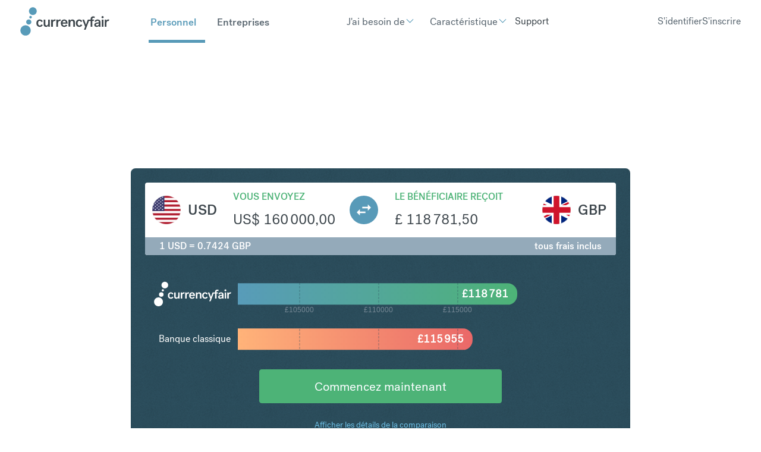

--- FILE ---
content_type: text/html; charset=UTF-8
request_url: https://www.currencyfair.com/fr/convertir/usd-a-gbp?amount=160000
body_size: 15743
content:
<!doctype html><html lang="fr" class="scrollbar-thin scrollbar-track-[#ECEEF0] scrollbar-thumb-[#7E868C] scroll-smooth"><head>
    <meta charset="utf-8">
    <meta http-equiv="x-ua-compatible" content="ie=edge">
    <meta name="htmx-config" content="{&quot;ignoreTitle&quot;:&quot;true&quot;}">
    <link rel="stylesheet" href="https://fonts.googleapis.com/icon?family=Material+Icons">

    
    <meta name="generator" content="HubSpot"></head><body data-theme="Personal" class="overflow-x-hidden bg-surface-primary"><div id="hs_cos_wrapper_brochure-components-script-embed" class="hs_cos_wrapper hs_cos_wrapper_widget hs_cos_wrapper_type_module" style="" data-hs-cos-general-type="widget" data-hs-cos-type="module"><!-- Start BrochureComponents Script Loaders -->

<!-- Set up src for module, polyfill and legacy scripts -->
<script type="text/javascript">
  if (!window.CF) {
    window.CF = {};
  }
  var fileSrcBase = "https://cf-brochure-components-staging.s3.eu-west-1.amazonaws.com/CurrencyFair/master/";

  var moduleScript = document.createElement('script');
  var polyfillScript = document.createElement('script');
  var legacyScript = document.createElement('script');

  moduleScript.crossOrigin = '';
  moduleScript.type = 'module';

  polyfillScript.crossOrigin = '';
  polyfillScript.noModule = true;
  polyfillScript.id = 'vite-legacy-polyfill';

  legacyScript.crossOrigin = '';
  legacyScript.noModule = true;
  legacyScript.id = 'vite-legacy-entry';

  var moduleScriptSrc = fileSrcBase + "index-f4468bf3.js";
  var polyfillScriptSrc = fileSrcBase + "polyfills-319714c4-legacy.js";
  var legacyScriptSrc = fileSrcBase + "index-b104ddcd-legacy.js";

  moduleScript.src = moduleScriptSrc;
  legacyScript.dataset.src = legacyScriptSrc;

  polyfillScript.onload = function(){
    System.import(document.getElementById('vite-legacy-entry').dataset.src);
  };
  polyfillScript.src = polyfillScriptSrc;

  document.head.appendChild(moduleScript);
  document.head.appendChild(polyfillScript);
  document.head.appendChild(legacyScript);
</script>

<!-- Setup support scripts for legacy browsers -->
<script type="module">import.meta.url;import("_").catch(()=>1);async function* g(){};if(location.protocol!="file:"){window.__vite_is_modern_browser=true}</script>
<script type="module">!function(){if(window.__vite_is_modern_browser)return;console.warn("vite: loading legacy chunks, syntax error above and the same error below should be ignored");var e=document.getElementById("vite-legacy-polyfill"),n=document.createElement("script");n.src=e.src,n.onload=function(){System.import(document.getElementById('vite-legacy-entry').getAttribute('data-src'))},document.body.appendChild(n)}();</script>
<script nomodule>!function(){var e=document,t=e.createElement("script");if(!("noModule"in t)&&"onbeforeload"in t){var n=!1;e.addEventListener("beforeload",(function(e){if(e.target===t)n=!0;else if(!e.target.hasAttribute("nomodule")||!n)return;e.preventDefault()}),!0),t.type="module",t.src=".",e.head.appendChild(t),t.remove()}}();</script>

<!-- End BrochureComponents Script Loaders --></div>

    <title>Convertir $amount A</title>
    <link rel="shortcut icon" href="https://www.currencyfair.com/hubfs/apple-icon-57x57.png">
    <meta name="description" content="Convertir Dollar américain en Livre sterling">
    
    
    
    
    <meta name="viewport" content="width=device-width, initial-scale=1">

    <script src="/hs/hsstatic/jquery-libs/static-1.1/jquery/jquery-1.7.1.js"></script>
<script>hsjQuery = window['jQuery'];</script>
    <meta property="og:description" content="Convertir Dollar américain en Livre sterling">
    <meta property="og:title" content="Convertir $amount A">
    <meta name="twitter:description" content="Convertir Dollar américain en Livre sterling">
    <meta name="twitter:title" content="Convertir $amount A">

    

    

    <style>
a.cta_button{-moz-box-sizing:content-box !important;-webkit-box-sizing:content-box !important;box-sizing:content-box !important;vertical-align:middle}.hs-breadcrumb-menu{list-style-type:none;margin:0px 0px 0px 0px;padding:0px 0px 0px 0px}.hs-breadcrumb-menu-item{float:left;padding:10px 0px 10px 10px}.hs-breadcrumb-menu-divider:before{content:'›';padding-left:10px}.hs-featured-image-link{border:0}.hs-featured-image{float:right;margin:0 0 20px 20px;max-width:50%}@media (max-width: 568px){.hs-featured-image{float:none;margin:0;width:100%;max-width:100%}}.hs-screen-reader-text{clip:rect(1px, 1px, 1px, 1px);height:1px;overflow:hidden;position:absolute !important;width:1px}
</style>

<link rel="stylesheet" href="https://www.currencyfair.com/hubfs/hub_generated/template_assets/1/186537262869/1767973321331/template_main.css">

      <style>
        #hs_cos_wrapper_Footer .hd-lang-switcher {
  background:rgba(0,0,0,.1);
  border:1px solid #fff;
  border-radius:4px;
  padding:2px 5px;
}

#hs_cos_wrapper_Footer .hd-lang-switcher select {
  background:transparent;
  border-radius:4px;
  color:#fff;
  border:none;
  padding:0;
  outline:none;
  width:100%;
  outline:none !important;
}

#hs_cos_wrapper_Footer .hd-lang-switcher select:hover,
#hs_cos_wrapper_Footer .hd-lang-switcher select:active,
#hs_cos_wrapper_Footer .hd-lang-switcher select:focus { outline:none !important; }

#hs_cos_wrapper_Footer .hd-lang-switcher select:hover { cursor:pointer; }

#hs_cos_wrapper_Footer .hd-lang-switcher:after {
  color:#fff;
  content:"▼";
  font-size:14px;
  pointer-events:none;
  position:absolute;
  right:15px;
  top:50%;
  transform:translateY(-50%) scaleY(.6);
}

      </style>
    

  <style>
    #hs_cos_wrapper_Footer .hd-legal:before {
  top:0px;
  left:0px;
  content:"";
  width:100%;
  height:100%;
  position:absolute;
  background:rgba(0,0,0,0.1);
}

#hs_cos_wrapper_Footer .policy a { text-decoration:underline; }

#hs_cos_wrapper_Footer .hd-send-money li,
#hs_cos_wrapper_Footer .policy li { display:inline-flex; }

#hs_cos_wrapper_Footer .hd-send-money li:after,
#hs_cos_wrapper_Footer .policy li:after {
  content:" •";
  margin:0 3px;
  color:#fff;
  text-decoration:none;
}

#hs_cos_wrapper_Footer .hd-send-money li:last-child:after,
#hs_cos_wrapper_Footer .policy li:last-child:after { content:""; }

  </style>

<!-- Editor Styles -->
<style id="hs_editor_style" type="text/css">
/* HubSpot Styles (default) */
.listing_area-row-0-background-layers {
  background-image: linear-gradient(rgba(243, 246, 250, 1), rgba(243, 246, 250, 1)) !important;
  background-position: left top !important;
  background-size: auto !important;
  background-repeat: no-repeat !important;
}
.single_area-row-0-padding {
  padding-top: 0px !important;
  padding-bottom: 0px !important;
}
.single_area-row-0-hidden {
  display: none !important;
}
.single_area-row-0-background-layers {
  background-image: linear-gradient(rgba(243, 246, 250, 1), rgba(243, 246, 250, 1)) !important;
  background-position: left top !important;
  background-size: auto !important;
  background-repeat: no-repeat !important;
}
/* HubSpot Styles (mobile) */
@media (max-width: 767px) {
  .single_area-row-0-hidden {
    display: none !important;
  }
}
</style>

    <style>
      .cf-widget-bank-comparison  section {
          background-color: none !important;
      }

      .test  {
          position: absolute !important;
          width: 100%;
          height: 100%;
          
      }
    </style>
  
    


    
<!--  Added by GoogleAnalytics integration -->
<script>
var _hsp = window._hsp = window._hsp || [];
_hsp.push(['addPrivacyConsentListener', function(consent) { if (consent.allowed || (consent.categories && consent.categories.analytics)) {
  (function(i,s,o,g,r,a,m){i['GoogleAnalyticsObject']=r;i[r]=i[r]||function(){
  (i[r].q=i[r].q||[]).push(arguments)},i[r].l=1*new Date();a=s.createElement(o),
  m=s.getElementsByTagName(o)[0];a.async=1;a.src=g;m.parentNode.insertBefore(a,m)
})(window,document,'script','//www.google-analytics.com/analytics.js','ga');
  ga('create','UA-2963669-2','auto');
  ga('send','pageview');
}}]);
</script>

<!-- /Added by GoogleAnalytics integration -->

    <link rel="canonical" href="https://www.currencyfair.com/fr/convertir/usd-a-gbp">

<meta name="google-site-verification" content="bBI9emlG0phpYMYlfeDrvuYaS0EUcRqpmlocNvPlPWA">

<!-- Google Tag Manager -->
<script>
    (function(w,d,s,l,i){w[l]=w[l]||[];w[l].push({'gtm.start':
        new Date().getTime(),event:'gtm.js'});var f=d.getElementsByTagName(s)[0],
        j=d.createElement(s),dl=l!='dataLayer'?'&l='+l:'';j.async=true;j.src=
        '//www.googletagmanager.com/gtm.js?id='+i+dl;j.setAttributeNode(d.createAttribute('data-ot-ignore'));f.parentNode.insertBefore(j,f);
    })(window,document,'script','dataLayer','GTM-KLGQCJ');
</script>
<!-- End Google Tag Manager -->

<!-- OneTrust Cookies Consent Notice start for currencyfair.com -->
<script type="text/javascript" src="https://cdn-ukwest.onetrust.com/consent/c6a4799b-f380-457d-881f-f81c2ce9c471/OtAutoBlock.js"></script>
<script src="https://cdn-ukwest.onetrust.com/scripttemplates/otSDKStub.js" type="text/javascript" charset="UTF-8" data-domain-script="c6a4799b-f380-457d-881f-f81c2ce9c471"></script>
<script type="text/javascript">
function OptanonWrapper() { }
</script>
<!-- OneTrust Cookies Consent Notice end for currencyfair.com -->

<!-- ImpactRadius tracking tag start -->
<script type="text/javascript">
  (function(a,b,c,d,e,f,g){e['ire_o']=c;e[c]= e[c]||function(){(e[c].a=e[c].a||[]).push(arguments)};f=d.createElement(b);g=d.getElementsByTagName(b)[0];f.async=1;f.src=a;g.parentNode.insertBefore(f,g);})('//d.impactradius-event.com/A361247-5ef6-4d77-aa67-992524ac79d41.js','script','ire',document,window);
</script>
<!-- ImpactRadius tracking tag end start -->


<meta property="og:url" content="https://www.currencyfair.com/fr/convertir/usd-a-gbp">
<meta name="twitter:card" content="summary">
<meta http-equiv="content-language" content="fr">
<link rel="alternate" hreflang="de" href="https://www.currencyfair.com/de/umtausch/usd-a-gbp">
<link rel="alternate" hreflang="en" href="https://www.currencyfair.com/convert/usd-a-gbp">
<link rel="alternate" hreflang="en-au" href="https://www.currencyfair.com/en-au/convert/usd-a-gbp">
<link rel="alternate" hreflang="en-hk" href="https://www.currencyfair.com/en-hk/convert/usd-a-gbp">
<link rel="alternate" hreflang="en-sg" href="https://www.currencyfair.com/en-sg/convert/usd-a-gbp">
<link rel="alternate" hreflang="fr" href="https://www.currencyfair.com/fr/convertir/usd-a-gbp">






  

  
  
  

    <div class="antialiased   hs-content-id-189937167173 hs-site-page page ">
      
        <header>
  
    <div id="hs_cos_wrapper_SiteHeader" class="hs_cos_wrapper hs_cos_wrapper_widget hs_cos_wrapper_type_module" style="" data-hs-cos-general-type="widget" data-hs-cos-type="module">


    <div id="header-spacer"></div>
    <nav class="hd-gradient fixed top-0 z-50 w-full" id="header">
        <div class="group/nav" data-navigation data-enable-scroll="false" data-enable-scroll-theme="false">
            <!-- Mobile Header (hidden on large screens) -->
            <div class="lg:hidden w-full sticky">
                <!-- Mobile Top Section: Logo and Theme Switcher -->
                <div class="flex items-center justify-between px-fl-sm py-fl-sm border-b border-stroke-tertiary">
                    <!-- Logo -->
                    
                    
                        

  <a href="/?hsLang=fr" aria-label="Site Logo Link, This goes to the homepage">
    <svg xmlns="http://www.w3.org/2000/svg" width="150" height="48" viewbox="0 0 150 48" fill="none">
    <g clip-path="url(#clip0_17211_102716)">
    <path fill-rule="evenodd" clip-rule="evenodd" d="M33.0661 20.7562C35.809 20.7562 37.2068 22.1803 37.9716 24.0265L35.4134 25.0023C35.0969 23.7364 34.2793 22.9715 32.9342 22.9715C30.9562 22.9715 30.0859 24.8968 30.0859 26.9803C30.0859 29.0375 30.9035 30.9628 32.9606 30.9628C34.3584 30.9628 34.9914 30.1452 35.4134 29.0639L38.0244 30.0661C37.0749 31.8067 35.6771 33.2045 33.0134 33.2045C29.4529 33.2045 27.1848 30.7254 27.1848 26.9803C27.1584 23.2617 29.4266 20.7562 33.0661 20.7562ZM49.8661 32.888H47.176V31.121C46.4639 32.3342 45.3299 33.2045 43.5101 33.2045C41.2683 33.2045 39.3958 31.8858 39.3958 29.2485V21.0726H42.2178V28.5628C42.2178 30.2507 43.2727 30.91 44.354 30.91C45.7255 30.91 47.0441 29.6968 47.0441 27.3496V21.099H49.8661V32.888ZM79.22 30.3034C78.2969 32.0704 76.6617 33.2309 74.1826 33.2309C70.5694 33.2309 68.3277 30.7254 68.3277 26.9803C68.3277 23.2617 70.6222 20.7825 74.0771 20.7825C77.8749 20.7825 79.6419 23.6573 79.6419 26.8748V27.6661H71.2024C71.2815 29.4331 72.0463 31.121 74.1562 31.121C75.6068 31.121 76.2925 30.3825 76.7672 29.354L79.22 30.3034ZM71.2551 25.7672H76.7936C76.7145 23.8946 75.6331 22.8133 74.0507 22.8133C72.3892 22.8133 71.4134 24.0529 71.2551 25.7672ZM81.3562 21.0726H84.0727V22.8661C84.7584 21.6529 85.9452 20.7562 87.7914 20.7562C90.0859 20.7562 91.9848 22.0748 91.9848 24.7386V32.888H89.1364V25.3979C89.1364 23.71 88.0288 23.0507 86.9474 23.0507C85.5233 23.0507 84.2046 24.2639 84.2046 26.6111V32.8617H81.3562V21.0726ZM99.4222 20.7562C102.165 20.7562 103.563 22.1803 104.328 24.0265L101.769 25.0023C101.453 23.7364 100.635 22.9715 99.2903 22.9715C97.3123 22.9715 96.4419 24.8968 96.4419 26.9803C96.4419 29.0375 97.2595 30.9628 99.3167 30.9628C100.714 30.9628 101.347 30.1452 101.769 29.0639L104.38 30.0661C103.431 31.8067 102.033 33.2045 99.3694 33.2045C95.809 33.2045 93.5408 30.7254 93.5408 26.9803C93.5145 23.2617 95.7562 20.7562 99.4222 20.7562ZM123.027 17.8287C123.765 17.8287 124.372 18.1715 124.714 18.5144L125.585 16.1672C124.899 15.7452 123.791 15.5078 122.736 15.5078C120.706 15.5078 118.517 16.6155 118.517 19.9122V21.099H113.69C113.69 21.099 111.053 28.299 110.631 29.7232H110.605C110.13 28.299 107.493 21.099 107.493 21.099H104.591L109.233 32.9408L107.282 37.899H110.051L115.616 23.1825H118.543V32.9144H121.365V23.1825H123.501L124.292 21.099H121.365V19.8858C121.365 18.4089 122.051 17.8287 123.027 17.8287ZM132.284 31.3584C131.519 32.4661 130.385 33.2045 128.512 33.2045C126.139 33.2045 124.556 31.9122 124.556 29.8287C124.556 26.6639 128.196 25.7144 132.231 25.7144V24.9759C132.231 23.7364 131.545 22.8661 130.068 22.8661C128.565 22.8661 127.853 23.71 127.827 24.7122L125.084 24.3166C125.321 21.9957 127.563 20.7562 130.174 20.7562C133.022 20.7562 135 22.2067 135 25.0551V31.2792C135 31.9913 135.132 32.4397 135.264 32.888H132.521C132.416 32.677 132.284 32.0177 132.284 31.3584ZM132.231 28.5364V27.5606C129.303 27.5606 127.352 28.1144 127.352 29.6704C127.352 30.6199 128.169 31.121 129.303 31.121C130.78 31.121 132.231 30.1715 132.231 28.5364ZM137.163 21.0726H140.011V32.888H137.163V21.0726ZM148.899 23.4199C148.583 23.2617 148.213 23.1825 147.871 23.1825C146.499 23.1825 144.996 24.3694 144.996 26.9276V32.888H142.147V21.0726H144.811V22.9979C145.471 21.4946 146.684 20.7562 148.292 20.7562C148.767 20.7562 149.321 20.8353 149.796 21.0199L148.899 23.4199ZM58.7804 23.4199C58.4639 23.2617 58.0947 23.1825 57.7518 23.1825C56.3804 23.1825 54.8771 24.3694 54.8771 26.9276V32.888H52.0288V21.0726H54.6925V22.9979C55.3518 21.4946 56.565 20.7562 58.1738 20.7562C58.6485 20.7562 59.2024 20.8353 59.6771 21.0199L58.7804 23.4199ZM67.5101 23.4199C67.1936 23.2617 66.8244 23.1825 66.4815 23.1825C65.1101 23.1825 63.6068 24.3694 63.6068 26.9276V32.888H60.7584V21.0726H63.4222V22.9979C64.0815 21.4946 65.2947 20.7562 66.9035 20.7562C67.3782 20.7562 67.9321 20.8353 68.4068 21.0199L67.5101 23.4199Z" fill="#3C454B" />
    <path d="M140.157 17.7693C140.659 16.8989 140.361 15.7859 139.491 15.2834C138.62 14.7809 137.507 15.0791 137.005 15.9494C136.502 16.8198 136.8 17.9328 137.671 18.4353C138.541 18.9378 139.654 18.6396 140.157 17.7693Z" fill="#3C454B" />
    <path d="M8.98649 47.8675C13.7786 47.8675 17.6634 43.9827 17.6634 39.1906C17.6634 34.3985 13.7786 30.5137 8.98649 30.5137C4.19436 30.5137 0.30957 34.3985 0.30957 39.1906C0.30957 43.9827 4.19436 47.8675 8.98649 47.8675Z" fill="#589BB9" />
    <path d="M21.2506 13.2395C24.8484 13.2395 27.7649 10.323 27.7649 6.72522C27.7649 3.12748 24.8484 0.210938 21.2506 0.210938C17.6529 0.210938 14.7363 3.12748 14.7363 6.72522C14.7363 10.323 17.6529 13.2395 21.2506 13.2395Z" fill="#589BB9" />
    <path d="M14.3663 29.3283C16.7696 29.3283 18.7179 27.38 18.7179 24.9766C18.7179 22.5733 16.7696 20.625 14.3663 20.625C11.9629 20.625 10.0146 22.5733 10.0146 24.9766C10.0146 27.38 11.9629 29.3283 14.3663 29.3283Z" fill="#589BB9" />
    <path d="M17.4263 19.0147C18.6207 19.0147 19.5889 18.0465 19.5889 16.8521C19.5889 15.6577 18.6207 14.6895 17.4263 14.6895C16.2319 14.6895 15.2637 15.6577 15.2637 16.8521C15.2637 18.0465 16.2319 19.0147 17.4263 19.0147Z" fill="#589BB9" />
    </g>
    <defs>
    <clippath id="clip0_17211_102716">
    <rect width="149.802" height="48" fill="white" transform="translate(0.0986328)" />
    </clippath>
    </defs>
    </svg>
  </a>


                    
                    
                    <!-- Mobile Theme Links -->
                    <div class="flex gap-lg">
                        <a href="https://www.currencyfair.com/en-hk/business?hsLang=fr" id="personal-theme-btn-mobile" class="text-base font-medium transition-colors duration-200 !no-underline">
                            Personnel
                        </a>
                        <a href="https://www.currencyfair.com/en-hk/business?hsLang=fr" id="business-theme-btn-mobile" class="text-base font-medium transition-colors duration-200 !no-underline">
                            Entreprises
                        </a>
                    </div>
                </div>
                
                <!-- Mobile Bottom Section: Action Buttons and Hamburger -->
                <div class="flex items-center justify-between px-fl-sm py-fl-xs">
                    <!-- Action Buttons -->
                    <div class="flex items-center gap-fl-sm">
                        
                            

    
    

    
    
    
    
    
    

    
    

    
    

    <div class="w-max prose-a:w-fit prose-a:inline-flex prose-a:items-center prose-a:transition-all prose-a:duration-300 prose-a:ease-in-out prose-a:outline-none prose-a:leading-none prose-a:justify-center prose-a:text-fg-brand prose-a:border-2 prose-a:border-fg-brand prose-a:rounded hover:prose-a:border-fg-brand hover:prose-a:bg-fg-brand hover:prose-a:text-fg-alternate focus:prose-a:ring-2 focus:prose-a:ring-offset-2 focus:prose-a:ring-fg-brand focus:prose-a:border-fg-brand prose-a:text-base prose-a:py-[11px] prose-a:px-base  px-6 py-2 text-base border rounded-md">
        
        
            <a class="custom-btn " href="https://app.currencyfair.com/login/login" aria-label="S'identifier">
                S'identifier
            </a>
        
    </div>


                        
                            

    
    

    
    
    
    
    
    

    
    

    
    

    <div class="w-max prose-a:w-fit prose-a:inline-flex prose-a:items-center prose-a:transition-all prose-a:duration-300 prose-a:ease-in-out prose-a:outline-none prose-a:leading-none prose-a:justify-center prose-a:group prose-a:text-fg-alternate prose-a:border-2 prose-a:border-surface-accent prose-a:bg-surface-accent prose-a:gap-fl-2xs prose-a:flex-row-reverse prose-a:rounded hover:prose-a:bg-surface-accent hover:prose-a:bg-opacity-75 hover:prose-a:border-opacity-75 focus:prose-a:ring-2 focus:prose-a:ring-offset-2 focus:prose-a:ring-surface-accent prose-a:text-base prose-a:py-xs prose-a:px-base  px-6 py-2 text-base border rounded-md">
        
        
            <a class="custom-btn " href="https://app.currencyfair.com/register/personal" aria-label="S'inscrire">
                S'inscrire
            </a>
        
    </div>


                        
                    </div>
                    
                    <!-- Hamburger Button -->
                    <div>
                        

    

    <button type="button" class="flex flex-col justify-between w-[32px] h-[20px] gap-[9px] hs-collapse-toggle lg:hidden relative" id="navigation-collapse-trigger" data-hs-collapse="#navigation-collapse">
        
        <svg class="flex-shrink-0 opacity-100 hs-collapse-open:opacity-0 size-5xl stroke-fg-primary absolute transition-opacity duration-300" xmlns="http://www.w3.org/2000/svg" width="52" height="52" viewbox="0 0 32 32" fill="none" stroke-width="2" stroke-linecap="round" stroke-linejoin="round"><line x1="3" x2="21" y1="6" y2="6" /><line x1="3" x2="21" y1="12" y2="12" /><line x1="3" x2="21" y1="18" y2="18" /></svg>
        <svg class="flex-shrink-0 opacity-0 hs-collapse-open:opacity-100 size-5xl stroke-fg-primary absolute transition-opacity duration-300" xmlns="http://www.w3.org/2000/svg" width="52" height="52" viewbox="0 0 32 32" fill="none" stroke-width="2" stroke-linecap="round" stroke-linejoin="round"><path d="M18 6 6 18" /><path d="m6 6 12 12" /></svg>
    </button>


                    </div>
                </div>
                
                <!-- Mobile Navigation Menu (collapsed by default) -->
                <div id="navigation-collapse" class="hidden breakout w-full overflow-y-auto transition-all duration-150 ease-linear hs-collapse bg-surface-primary absolute top-full hs-collapse-open:h-[calc(100dvh-95px)]" aria-labelledby="navigation-collapse-trigger">
                    <div class="container h-full py-fl-sm">
                        <!-- Mobile Navigation Items -->
                        <div class="h-full overflow-y-auto w-full" id="mobile-nav-items-container">
                            <!-- Personal Menu Items -->
                            <div class="nav-item py-fl-sm personal-menu" data-theme="personal">
                                
                                    
                                    
                                    
                                        
                                            

    

    

    

    

    <div class="dropdown-wrapper hs-dropdown [--trigger:click] [--strategy:relative] md:[--strategy:absolute] [--adaptive:none] w-full xl:w-auto xl:p-fl-2xs lg:top-[70px] lg:ml-[0px] lg:w-auto">
        <button class="dropdown-btn flex items-center gap-fl-2xs hs-dropdown-toggle transition-animate text-fg-primary hover:text-fg-accent_secondary lg:text-fg-alternate xl:hover:text-fg-alternate/60 justify-between text-fl-base p-xs xl:px-0 xl:py-base xl:text-fl-base xl:w-auto xl:!p-0">
            
                <span class="button-text">
                    J'ai besoin de
                </span>
            

            
                <div class="transition-animate flex items-center justify-center ">
                    <span class="icon transition-animate icon-[i--chevron-down] text-[#589ab8] hs-dropdown-open:rotate-180 text-fl-base"></span>
                </div>
            
        </button>

        

    

    

    

    <div class="hs-dropdown-menu transition-[opacity,margin] hs-dropdown-open:opacity-100 opacity-0 hidden md:top-[calc(100%-0px)] md:pt-fl-2xs md:-translate-x-[30%] md:z-10 md:w-max md:ml-[20px]" aria-labelledby="Dropdown List">
        
            
    
                   

    <div class="header-dropdown z-50 body[data-theme='Personal'] &amp;_:bg-surface-brand [data-theme='Business']:bg-surface-primary flex flex-col flex-wrap pt-fl-sm pb-fl-md px-fl-sm lg:py-5xl lg:px-fl-lg rounded-sm bg-surface-primary lg:shadow-md lg:transform lg:absolute lg:-translate-x-1/2 lg:-translate-y-[10.6484px] lg:w-max lg:min-w-fit lg:left-[4rem]">
        
        <div class="header-dropdown absolute h-[20px] w-[20px] top-[-1px] left-1/2 -translate-x-1/2 rotate-45 bg-surface-primary hidden lg:block"></div>

        
            
            <div class="hs-accordion-group lg:hidden w-full flex flex-col gap-sm">
                
                    

    

    

    

    
        
        
    

    

      <a class="custom-link no-underline text-inherit inline-flex items-center text-fg-primary hover:text-fg-brand transition-all duration-300 " href="">
        Transférer de l'argent à l'étranger
        
      </a>


                
                    

    

    

    

    
        
        
    

    

      <a class="custom-link no-underline text-inherit inline-flex items-center text-fg-primary hover:text-fg-brand transition-all duration-300 " href="">
        Achat immobilier à l'étranger
        
      </a>


                
                    

    

    

    

    
        
        
    

    

      <a class="custom-link no-underline text-inherit inline-flex items-center text-fg-primary hover:text-fg-brand transition-all duration-300 " href="">
        Paiement de frais de scolarité
        
      </a>


                
                    

    

    

    

    
        
        
    

    

      <a class="custom-link no-underline text-inherit inline-flex items-center text-fg-primary hover:text-fg-brand transition-all duration-300 " href="">
        Paiement d'impôts à l'étranger
        
      </a>


                
                    

    

    

    

    
        
        
    

    

      <a class="custom-link no-underline text-inherit inline-flex items-center text-fg-primary hover:text-fg-brand transition-all duration-300 " href="">
        Recevoir le produit de la vente d'actions
        
      </a>


                
                    

    

    

    

    
        
        
    

    

      <a class="custom-link no-underline text-inherit inline-flex items-center text-fg-primary hover:text-fg-brand transition-all duration-300 " href="">
        Recevoir une pension de retraite à l'étranger
        
      </a>


                
            </div>

            
            <div class="hidden lg:block top-[70px]">
                <div class="grid grid-rows-1 grid-cols-1 gap-fl-2xs w-full">
                    
                        <div>
                            
                            <a class="block mb-xs !no-underline" href="https://www.currencyfair.com/overseas-money-transfers?hsLang=fr">
                                <label class="header-dropdown-link text-base font-normal cursor-pointer ">
                                    Transférer de l'argent à l'étranger
                                </label>
                            </a>
                            <div class="flex flex-col gap-2xs">
                                
                            </div>
                        </div>
                    
                        <div>
                            
                            <a class="block mb-xs !no-underline" href="https://www.currencyfair.com/buy-overseas-property?hsLang=fr">
                                <label class="header-dropdown-link text-base font-normal cursor-pointer ">
                                    Achat immobilier à l'étranger
                                </label>
                            </a>
                            <div class="flex flex-col gap-2xs">
                                
                            </div>
                        </div>
                    
                        <div>
                            
                            <a class="block mb-xs !no-underline" href="https://www.currencyfair.com/pay-tuition-fees?hsLang=fr">
                                <label class="header-dropdown-link text-base font-normal cursor-pointer ">
                                    Paiement de frais de scolarité
                                </label>
                            </a>
                            <div class="flex flex-col gap-2xs">
                                
                            </div>
                        </div>
                    
                        <div>
                            
                            <a class="block mb-xs !no-underline" href="https://www.currencyfair.com/overseas-taxes?hsLang=fr">
                                <label class="header-dropdown-link text-base font-normal cursor-pointer ">
                                    Paiement d'impôts à l'étranger
                                </label>
                            </a>
                            <div class="flex flex-col gap-2xs">
                                
                            </div>
                        </div>
                    
                        <div>
                            
                            <a class="block mb-xs !no-underline" href="https://www.currencyfair.com/receive-proceeds-from-selling-shares?hsLang=fr">
                                <label class="header-dropdown-link text-base font-normal cursor-pointer ">
                                    Recevoir le produit de la vente d'actions
                                </label>
                            </a>
                            <div class="flex flex-col gap-2xs">
                                
                            </div>
                        </div>
                    
                        <div>
                            
                            <a class="block mb-xs !no-underline" href="https://www.currencyfair.com/overseas-pension?hsLang=fr">
                                <label class="header-dropdown-link text-base font-normal cursor-pointer ">
                                    Recevoir une pension de retraite à l'étranger
                                </label>
                            </a>
                            <div class="flex flex-col gap-2xs">
                                
                            </div>
                        </div>
                    
                </div>
            </div>

        
    </div>



        
    </div>


    </div>


                                        
                                    
                                
                                    
                                    
                                    
                                        
                                            

    

    

    

    

    <div class="dropdown-wrapper hs-dropdown [--trigger:click] [--strategy:relative] md:[--strategy:absolute] [--adaptive:none] w-full xl:w-auto xl:p-fl-2xs lg:top-[70px] lg:ml-[0px] lg:w-auto">
        <button class="dropdown-btn flex items-center gap-fl-2xs hs-dropdown-toggle transition-animate text-fg-primary hover:text-fg-accent_secondary lg:text-fg-alternate xl:hover:text-fg-alternate/60 justify-between text-fl-base p-xs xl:px-0 xl:py-base xl:text-fl-base xl:w-auto xl:!p-0">
            
                <span class="button-text">
                    Caractéristique
                </span>
            

            
                <div class="transition-animate flex items-center justify-center ">
                    <span class="icon transition-animate icon-[i--chevron-down] text-[#589ab8] hs-dropdown-open:rotate-180 text-fl-base"></span>
                </div>
            
        </button>

        

    

    

    

    <div class="hs-dropdown-menu transition-[opacity,margin] hs-dropdown-open:opacity-100 opacity-0 hidden md:top-[calc(100%-0px)] md:pt-fl-2xs md:-translate-x-[30%] md:z-10 md:w-max md:ml-[20px]" aria-labelledby="Dropdown List">
        
            
    
                   

    <div class="header-dropdown z-50 body[data-theme='Personal'] &amp;_:bg-surface-brand [data-theme='Business']:bg-surface-primary flex flex-col flex-wrap pt-fl-sm pb-fl-md px-fl-sm lg:py-5xl lg:px-fl-lg rounded-sm bg-surface-primary lg:shadow-md lg:transform lg:absolute lg:-translate-x-1/2 lg:-translate-y-[10.6484px] lg:w-max lg:min-w-fit lg:left-[4rem]">
        
        <div class="header-dropdown absolute h-[20px] w-[20px] top-[-1px] left-1/2 -translate-x-1/2 rotate-45 bg-surface-primary hidden lg:block"></div>

        
            
            <div class="hs-accordion-group lg:hidden w-full flex flex-col gap-sm">
                
                    

    

    

    

    
        
        
    

    

      <a class="custom-link no-underline text-inherit inline-flex items-center text-fg-primary hover:text-fg-brand transition-all duration-300 " href="">
        Comptes multidevises
        
      </a>


                
                    

    

    

    

    
        
        
    

    

      <a class="custom-link no-underline text-inherit inline-flex items-center text-fg-primary hover:text-fg-brand transition-all duration-300 " href="">
        Alertes de taux
        
      </a>


                
                    

    

    

    

    
        
        
    

    

      <a class="custom-link no-underline text-inherit inline-flex items-center text-fg-primary hover:text-fg-brand transition-all duration-300 " href="">
        Parrainez un ami
        
      </a>


                
            </div>

            
            <div class="hidden lg:block top-[70px]">
                <div class="grid grid-rows-1 grid-cols-1 gap-fl-2xs w-full">
                    
                        <div>
                            
                            <a class="block mb-xs !no-underline" href="https://www.currencyfair.com/multi-currency-accounts?hsLang=fr">
                                <label class="header-dropdown-link text-base font-normal cursor-pointer ">
                                    Comptes multidevises
                                </label>
                            </a>
                            <div class="flex flex-col gap-2xs">
                                
                            </div>
                        </div>
                    
                        <div>
                            
                            <a class="block mb-xs !no-underline" href="https://www.currencyfair.com/exchange-rate-alerts?hsLang=fr">
                                <label class="header-dropdown-link text-base font-normal cursor-pointer ">
                                    Alertes de taux
                                </label>
                            </a>
                            <div class="flex flex-col gap-2xs">
                                
                            </div>
                        </div>
                    
                        <div>
                            
                            <a class="block mb-xs !no-underline" href="https://www.currencyfair.com/refer-a-friend?hsLang=fr">
                                <label class="header-dropdown-link text-base font-normal cursor-pointer ">
                                    Parrainez un ami
                                </label>
                            </a>
                            <div class="flex flex-col gap-2xs">
                                
                            </div>
                        </div>
                    
                </div>
            </div>

        
    </div>



        
    </div>


    </div>


                                        
                                    
                                
                                    
                                    
                                    
                                        
                                            

    

    

    

    
        
        
    

    

      <a class="custom-link no-underline text-inherit inline-flex items-center text-fg-primary hover:text-fg-brand transition-all duration-300 text-base w-full lg:w-auto py-fl-md lg:py-0" href="https://support.currencyfair.com/s/?language=en_US" target="_blank" rel="noopener">
        Support
        
      </a>


                                        
                                    
                                
                            </div>

                            <!-- Business Menu Items -->
                            <div class="nav-item py-fl-sm business-menu" data-theme="business">
                                
                                    
                                    
                                    
                                        
                                            

    

    

    

    

    <div class="dropdown-wrapper hs-dropdown [--trigger:click] [--strategy:relative] md:[--strategy:absolute] [--adaptive:none] w-full xl:w-auto xl:p-fl-2xs lg:top-[70px] lg:ml-[0px] lg:w-auto">
        <button class="dropdown-btn flex items-center gap-fl-2xs hs-dropdown-toggle transition-animate text-fg-primary hover:text-fg-accent_secondary lg:text-fg-alternate xl:hover:text-fg-alternate/60 justify-between text-fl-base p-xs xl:px-0 xl:py-base xl:text-fl-base xl:w-auto xl:!p-0">
            
                <span class="button-text">
                    Mon entreprise doit
                </span>
            

            
                <div class="transition-animate flex items-center justify-center ">
                    <span class="icon transition-animate icon-[i--chevron-down] text-[#589ab8] hs-dropdown-open:rotate-180 text-fl-base"></span>
                </div>
            
        </button>

        

    

    

    

    <div class="hs-dropdown-menu transition-[opacity,margin] hs-dropdown-open:opacity-100 opacity-0 hidden md:top-[calc(100%-0px)] md:pt-fl-2xs md:-translate-x-[30%] md:z-10 md:w-max md:ml-[20px]" aria-labelledby="Dropdown List">
        
            
    
                   

    <div class="header-dropdown z-50 body[data-theme='Personal'] &amp;_:bg-surface-brand [data-theme='Business']:bg-surface-primary flex flex-col flex-wrap pt-fl-sm pb-fl-md px-fl-sm lg:py-5xl lg:px-fl-lg rounded-sm bg-surface-primary lg:shadow-md lg:transform lg:absolute lg:-translate-x-1/2 lg:-translate-y-[10.6484px] lg:w-max lg:min-w-fit lg:left-[4rem]">
        
        <div class="header-dropdown absolute h-[20px] w-[20px] top-[-1px] left-1/2 -translate-x-1/2 rotate-45 bg-surface-primary hidden lg:block"></div>

        
            
            <div class="hs-accordion-group lg:hidden w-full flex flex-col gap-sm">
                
                    

    

    

    

    
        
        
    

    

      <a class="custom-link no-underline text-inherit inline-flex items-center text-fg-primary hover:text-fg-brand transition-all duration-300 " href="">
        Payer les employés au niveau global
        
      </a>


                
                    

    

    

    

    
        
        
    

    

      <a class="custom-link no-underline text-inherit inline-flex items-center text-fg-primary hover:text-fg-brand transition-all duration-300 " href="">
        Payer les fournisseurs internationaux
        
      </a>


                
                    

    

    

    

    
        
        
    

    

      <a class="custom-link no-underline text-inherit inline-flex items-center text-fg-primary hover:text-fg-brand transition-all duration-300 " href="">
        Recevoir des paiements internationaux 
        
      </a>


                
            </div>

            
            <div class="hidden lg:block top-[70px]">
                <div class="grid grid-rows-1 grid-cols-1 gap-fl-2xs w-full">
                    
                        <div>
                            
                            <a class="block mb-xs !no-underline" href="https://www.currencyfair.com/business/pay-overseas-salaries-invoices?hsLang=fr">
                                <label class="header-dropdown-link text-base font-normal cursor-pointer ">
                                    Payer les employés au niveau global
                                </label>
                            </a>
                            <div class="flex flex-col gap-2xs">
                                
                            </div>
                        </div>
                    
                        <div>
                            
                            <a class="block mb-xs !no-underline" href="https://www.currencyfair.com/business/pay-international-suppliers?hsLang=fr">
                                <label class="header-dropdown-link text-base font-normal cursor-pointer ">
                                    Payer les fournisseurs internationaux
                                </label>
                            </a>
                            <div class="flex flex-col gap-2xs">
                                
                            </div>
                        </div>
                    
                        <div>
                            
                            <a class="block mb-xs !no-underline" href="https://www.currencyfair.com/business/receive-international-payments?hsLang=fr">
                                <label class="header-dropdown-link text-base font-normal cursor-pointer ">
                                    Recevoir des paiements internationaux 
                                </label>
                            </a>
                            <div class="flex flex-col gap-2xs">
                                
                            </div>
                        </div>
                    
                </div>
            </div>

        
    </div>



        
    </div>


    </div>


                                        
                                    
                                
                                    
                                    
                                    
                                        
                                            

    

    

    

    

    <div class="dropdown-wrapper hs-dropdown [--trigger:click] [--strategy:relative] md:[--strategy:absolute] [--adaptive:none] w-full xl:w-auto xl:p-fl-2xs lg:top-[70px] lg:ml-[0px] lg:w-auto">
        <button class="dropdown-btn flex items-center gap-fl-2xs hs-dropdown-toggle transition-animate text-fg-primary hover:text-fg-accent_secondary lg:text-fg-alternate xl:hover:text-fg-alternate/60 justify-between text-fl-base p-xs xl:px-0 xl:py-base xl:text-fl-base xl:w-auto xl:!p-0">
            
                <span class="button-text">
                    Fonctions commerciale
                </span>
            

            
                <div class="transition-animate flex items-center justify-center ">
                    <span class="icon transition-animate icon-[i--chevron-down] text-[#589ab8] hs-dropdown-open:rotate-180 text-fl-base"></span>
                </div>
            
        </button>

        

    

    

    

    <div class="hs-dropdown-menu transition-[opacity,margin] hs-dropdown-open:opacity-100 opacity-0 hidden md:top-[calc(100%-0px)] md:pt-fl-2xs md:-translate-x-[30%] md:z-10 md:w-max md:ml-[20px]" aria-labelledby="Dropdown List">
        
            
    
                   

    <div class="header-dropdown z-50 body[data-theme='Personal'] &amp;_:bg-surface-brand [data-theme='Business']:bg-surface-primary flex flex-col flex-wrap pt-fl-sm pb-fl-md px-fl-sm lg:py-5xl lg:px-fl-lg rounded-sm bg-surface-primary lg:shadow-md lg:transform lg:absolute lg:-translate-x-1/2 lg:-translate-y-[10.6484px] lg:w-max lg:min-w-fit lg:left-[4rem]">
        
        <div class="header-dropdown absolute h-[20px] w-[20px] top-[-1px] left-1/2 -translate-x-1/2 rotate-45 bg-surface-primary hidden lg:block"></div>

        
            
            <div class="hs-accordion-group lg:hidden w-full flex flex-col gap-sm">
                
                    

    

    

    

    
        
        
    

    

      <a class="custom-link no-underline text-inherit inline-flex items-center text-fg-primary hover:text-fg-brand transition-all duration-300 " href="">
        Intégration Xero
        
      </a>


                
                    

    

    

    

    
        
        
    

    

      <a class="custom-link no-underline text-inherit inline-flex items-center text-fg-primary hover:text-fg-brand transition-all duration-300 " href="">
        Comptes multidevises
        
      </a>


                
                    

    

    

    

    
        
        
    

    

      <a class="custom-link no-underline text-inherit inline-flex items-center text-fg-primary hover:text-fg-brand transition-all duration-300 " href="">
        Alertes de taux
        
      </a>


                
            </div>

            
            <div class="hidden lg:block top-[70px]">
                <div class="grid grid-rows-1 grid-cols-1 gap-fl-2xs w-full">
                    
                        <div>
                            
                            <a class="block mb-xs !no-underline" href="https://www.currencyfair.com/business/feature/xero?hsLang=fr">
                                <label class="header-dropdown-link text-base font-normal cursor-pointer ">
                                    Intégration Xero
                                </label>
                            </a>
                            <div class="flex flex-col gap-2xs">
                                
                            </div>
                        </div>
                    
                        <div>
                            
                            <a class="block mb-xs !no-underline" href="https://www.currencyfair.com/business/feature/multi-currency-accounts?hsLang=fr">
                                <label class="header-dropdown-link text-base font-normal cursor-pointer ">
                                    Comptes multidevises
                                </label>
                            </a>
                            <div class="flex flex-col gap-2xs">
                                
                            </div>
                        </div>
                    
                        <div>
                            
                            <a class="block mb-xs !no-underline" href="https://www.currencyfair.com/exchange-rate-alerts?hsLang=fr">
                                <label class="header-dropdown-link text-base font-normal cursor-pointer ">
                                    Alertes de taux
                                </label>
                            </a>
                            <div class="flex flex-col gap-2xs">
                                
                            </div>
                        </div>
                    
                </div>
            </div>

        
    </div>



        
    </div>


    </div>


                                        
                                    
                                
                                    
                                    
                                    
                                        
                                            

    

    

    

    
        
        
    

    

      <a class="custom-link no-underline text-inherit inline-flex items-center text-fg-primary hover:text-fg-brand transition-all duration-300 text-base w-full lg:w-auto py-fl-md lg:py-0" href="https://support.currencyfair.com/s/?language=en_US" target="_blank" rel="noopener">
        Support
        
      </a>


                                        
                                    
                                
                            </div>
                        </div>
                    </div>
                </div>
            </div>
            
            <!-- Desktop Header (hidden on small screens) -->
            <div class="hidden lg:flex items-center justify-between px-fl-lg py-[5px] sticky">
                <!-- Logo -->
                <div class="flex-[1_0_16.6667%] max-w-[16.6667%]">
                  
                  
                      

  <a href="/?hsLang=fr" aria-label="Site Logo Link, This goes to the homepage">
    <svg xmlns="http://www.w3.org/2000/svg" width="150" height="48" viewbox="0 0 150 48" fill="none">
    <g clip-path="url(#clip0_17211_102716)">
    <path fill-rule="evenodd" clip-rule="evenodd" d="M33.0661 20.7562C35.809 20.7562 37.2068 22.1803 37.9716 24.0265L35.4134 25.0023C35.0969 23.7364 34.2793 22.9715 32.9342 22.9715C30.9562 22.9715 30.0859 24.8968 30.0859 26.9803C30.0859 29.0375 30.9035 30.9628 32.9606 30.9628C34.3584 30.9628 34.9914 30.1452 35.4134 29.0639L38.0244 30.0661C37.0749 31.8067 35.6771 33.2045 33.0134 33.2045C29.4529 33.2045 27.1848 30.7254 27.1848 26.9803C27.1584 23.2617 29.4266 20.7562 33.0661 20.7562ZM49.8661 32.888H47.176V31.121C46.4639 32.3342 45.3299 33.2045 43.5101 33.2045C41.2683 33.2045 39.3958 31.8858 39.3958 29.2485V21.0726H42.2178V28.5628C42.2178 30.2507 43.2727 30.91 44.354 30.91C45.7255 30.91 47.0441 29.6968 47.0441 27.3496V21.099H49.8661V32.888ZM79.22 30.3034C78.2969 32.0704 76.6617 33.2309 74.1826 33.2309C70.5694 33.2309 68.3277 30.7254 68.3277 26.9803C68.3277 23.2617 70.6222 20.7825 74.0771 20.7825C77.8749 20.7825 79.6419 23.6573 79.6419 26.8748V27.6661H71.2024C71.2815 29.4331 72.0463 31.121 74.1562 31.121C75.6068 31.121 76.2925 30.3825 76.7672 29.354L79.22 30.3034ZM71.2551 25.7672H76.7936C76.7145 23.8946 75.6331 22.8133 74.0507 22.8133C72.3892 22.8133 71.4134 24.0529 71.2551 25.7672ZM81.3562 21.0726H84.0727V22.8661C84.7584 21.6529 85.9452 20.7562 87.7914 20.7562C90.0859 20.7562 91.9848 22.0748 91.9848 24.7386V32.888H89.1364V25.3979C89.1364 23.71 88.0288 23.0507 86.9474 23.0507C85.5233 23.0507 84.2046 24.2639 84.2046 26.6111V32.8617H81.3562V21.0726ZM99.4222 20.7562C102.165 20.7562 103.563 22.1803 104.328 24.0265L101.769 25.0023C101.453 23.7364 100.635 22.9715 99.2903 22.9715C97.3123 22.9715 96.4419 24.8968 96.4419 26.9803C96.4419 29.0375 97.2595 30.9628 99.3167 30.9628C100.714 30.9628 101.347 30.1452 101.769 29.0639L104.38 30.0661C103.431 31.8067 102.033 33.2045 99.3694 33.2045C95.809 33.2045 93.5408 30.7254 93.5408 26.9803C93.5145 23.2617 95.7562 20.7562 99.4222 20.7562ZM123.027 17.8287C123.765 17.8287 124.372 18.1715 124.714 18.5144L125.585 16.1672C124.899 15.7452 123.791 15.5078 122.736 15.5078C120.706 15.5078 118.517 16.6155 118.517 19.9122V21.099H113.69C113.69 21.099 111.053 28.299 110.631 29.7232H110.605C110.13 28.299 107.493 21.099 107.493 21.099H104.591L109.233 32.9408L107.282 37.899H110.051L115.616 23.1825H118.543V32.9144H121.365V23.1825H123.501L124.292 21.099H121.365V19.8858C121.365 18.4089 122.051 17.8287 123.027 17.8287ZM132.284 31.3584C131.519 32.4661 130.385 33.2045 128.512 33.2045C126.139 33.2045 124.556 31.9122 124.556 29.8287C124.556 26.6639 128.196 25.7144 132.231 25.7144V24.9759C132.231 23.7364 131.545 22.8661 130.068 22.8661C128.565 22.8661 127.853 23.71 127.827 24.7122L125.084 24.3166C125.321 21.9957 127.563 20.7562 130.174 20.7562C133.022 20.7562 135 22.2067 135 25.0551V31.2792C135 31.9913 135.132 32.4397 135.264 32.888H132.521C132.416 32.677 132.284 32.0177 132.284 31.3584ZM132.231 28.5364V27.5606C129.303 27.5606 127.352 28.1144 127.352 29.6704C127.352 30.6199 128.169 31.121 129.303 31.121C130.78 31.121 132.231 30.1715 132.231 28.5364ZM137.163 21.0726H140.011V32.888H137.163V21.0726ZM148.899 23.4199C148.583 23.2617 148.213 23.1825 147.871 23.1825C146.499 23.1825 144.996 24.3694 144.996 26.9276V32.888H142.147V21.0726H144.811V22.9979C145.471 21.4946 146.684 20.7562 148.292 20.7562C148.767 20.7562 149.321 20.8353 149.796 21.0199L148.899 23.4199ZM58.7804 23.4199C58.4639 23.2617 58.0947 23.1825 57.7518 23.1825C56.3804 23.1825 54.8771 24.3694 54.8771 26.9276V32.888H52.0288V21.0726H54.6925V22.9979C55.3518 21.4946 56.565 20.7562 58.1738 20.7562C58.6485 20.7562 59.2024 20.8353 59.6771 21.0199L58.7804 23.4199ZM67.5101 23.4199C67.1936 23.2617 66.8244 23.1825 66.4815 23.1825C65.1101 23.1825 63.6068 24.3694 63.6068 26.9276V32.888H60.7584V21.0726H63.4222V22.9979C64.0815 21.4946 65.2947 20.7562 66.9035 20.7562C67.3782 20.7562 67.9321 20.8353 68.4068 21.0199L67.5101 23.4199Z" fill="#3C454B" />
    <path d="M140.157 17.7693C140.659 16.8989 140.361 15.7859 139.491 15.2834C138.62 14.7809 137.507 15.0791 137.005 15.9494C136.502 16.8198 136.8 17.9328 137.671 18.4353C138.541 18.9378 139.654 18.6396 140.157 17.7693Z" fill="#3C454B" />
    <path d="M8.98649 47.8675C13.7786 47.8675 17.6634 43.9827 17.6634 39.1906C17.6634 34.3985 13.7786 30.5137 8.98649 30.5137C4.19436 30.5137 0.30957 34.3985 0.30957 39.1906C0.30957 43.9827 4.19436 47.8675 8.98649 47.8675Z" fill="#589BB9" />
    <path d="M21.2506 13.2395C24.8484 13.2395 27.7649 10.323 27.7649 6.72522C27.7649 3.12748 24.8484 0.210938 21.2506 0.210938C17.6529 0.210938 14.7363 3.12748 14.7363 6.72522C14.7363 10.323 17.6529 13.2395 21.2506 13.2395Z" fill="#589BB9" />
    <path d="M14.3663 29.3283C16.7696 29.3283 18.7179 27.38 18.7179 24.9766C18.7179 22.5733 16.7696 20.625 14.3663 20.625C11.9629 20.625 10.0146 22.5733 10.0146 24.9766C10.0146 27.38 11.9629 29.3283 14.3663 29.3283Z" fill="#589BB9" />
    <path d="M17.4263 19.0147C18.6207 19.0147 19.5889 18.0465 19.5889 16.8521C19.5889 15.6577 18.6207 14.6895 17.4263 14.6895C16.2319 14.6895 15.2637 15.6577 15.2637 16.8521C15.2637 18.0465 16.2319 19.0147 17.4263 19.0147Z" fill="#589BB9" />
    </g>
    <defs>
    <clippath id="clip0_17211_102716">
    <rect width="149.802" height="48" fill="white" transform="translate(0.0986328)" />
    </clippath>
    </defs>
    </svg>
  </a>


                  
                </div>
                
                <!-- Desktop Navigation -->
                <div class="flex justify-between w-full">
                    <!-- Theme Links -->
                    <div class="flex gap-lg mb-fl-sm">
                        <a href="https://www.currencyfair.com/en-hk/business?hsLang=fr" id="personal-theme-btn" class="text-fl-base font-medium transition-colors duration-200 pt-[20px] px-fl-sm !no-underline">
                            Personnel
                        </a>
                        <a href="https://www.currencyfair.com/en-hk/business?hsLang=fr" id="business-theme-btn" class="text-fl-base font-medium transition-colors duration-200 pt-[20px] px-fl-sm !no-underline">
                            Entreprises
                        </a>
                    </div>
                    
                    <!-- Desktop Navigation -->
                    <div class="flex items-center justify-center gap-fl-sm" id="desktop-nav-items-container">
                        <!-- Personal Menu Items -->
                        <div class="nav-item personal-menu flex items-center gap-fl-sm" data-theme="personal">
                            
                                
                                
                                
                                    
                                        

    

    

    

    

    <div class="dropdown-wrapper hs-dropdown [--trigger:click] [--strategy:relative] md:[--strategy:absolute] [--adaptive:none] w-full xl:w-auto xl:p-fl-2xs lg:top-[70px] lg:ml-[0px] lg:w-auto">
        <button class="dropdown-btn flex items-center gap-fl-2xs hs-dropdown-toggle transition-animate text-fg-primary hover:text-fg-accent_secondary lg:text-fg-alternate xl:hover:text-fg-alternate/60 justify-between text-fl-base p-xs xl:px-0 xl:py-base xl:text-fl-base xl:w-auto xl:!p-0">
            
                <span class="button-text">
                    J'ai besoin de
                </span>
            

            
                <div class="transition-animate flex items-center justify-center ">
                    <span class="icon transition-animate icon-[i--chevron-down] text-[#589ab8] hs-dropdown-open:rotate-180 text-fl-base"></span>
                </div>
            
        </button>

        

    

    

    

    <div class="hs-dropdown-menu transition-[opacity,margin] hs-dropdown-open:opacity-100 opacity-0 hidden md:top-[calc(100%-0px)] md:pt-fl-2xs md:-translate-x-[30%] md:z-10 md:w-max md:ml-[20px]" aria-labelledby="Dropdown List">
        
            
    
                   

    <div class="header-dropdown z-50 body[data-theme='Personal'] &amp;_:bg-surface-brand [data-theme='Business']:bg-surface-primary flex flex-col flex-wrap pt-fl-sm pb-fl-md px-fl-sm lg:py-5xl lg:px-fl-lg rounded-sm bg-surface-primary lg:shadow-md lg:transform lg:absolute lg:-translate-x-1/2 lg:-translate-y-[10.6484px] lg:w-max lg:min-w-fit lg:left-[4rem]">
        
        <div class="header-dropdown absolute h-[20px] w-[20px] top-[-1px] left-1/2 -translate-x-1/2 rotate-45 bg-surface-primary hidden lg:block"></div>

        
            
            <div class="hs-accordion-group lg:hidden w-full flex flex-col gap-sm">
                
                    

    

    

    

    
        
        
    

    

      <a class="custom-link no-underline text-inherit inline-flex items-center text-fg-primary hover:text-fg-brand transition-all duration-300 " href="">
        Transférer de l'argent à l'étranger
        
      </a>


                
                    

    

    

    

    
        
        
    

    

      <a class="custom-link no-underline text-inherit inline-flex items-center text-fg-primary hover:text-fg-brand transition-all duration-300 " href="">
        Achat immobilier à l'étranger
        
      </a>


                
                    

    

    

    

    
        
        
    

    

      <a class="custom-link no-underline text-inherit inline-flex items-center text-fg-primary hover:text-fg-brand transition-all duration-300 " href="">
        Paiement de frais de scolarité
        
      </a>


                
                    

    

    

    

    
        
        
    

    

      <a class="custom-link no-underline text-inherit inline-flex items-center text-fg-primary hover:text-fg-brand transition-all duration-300 " href="">
        Paiement d'impôts à l'étranger
        
      </a>


                
                    

    

    

    

    
        
        
    

    

      <a class="custom-link no-underline text-inherit inline-flex items-center text-fg-primary hover:text-fg-brand transition-all duration-300 " href="">
        Recevoir le produit de la vente d'actions
        
      </a>


                
                    

    

    

    

    
        
        
    

    

      <a class="custom-link no-underline text-inherit inline-flex items-center text-fg-primary hover:text-fg-brand transition-all duration-300 " href="">
        Recevoir une pension de retraite à l'étranger
        
      </a>


                
            </div>

            
            <div class="hidden lg:block top-[70px]">
                <div class="grid grid-rows-1 grid-cols-1 gap-fl-2xs w-full">
                    
                        <div>
                            
                            <a class="block mb-xs !no-underline" href="https://www.currencyfair.com/overseas-money-transfers?hsLang=fr">
                                <label class="header-dropdown-link text-base font-normal cursor-pointer ">
                                    Transférer de l'argent à l'étranger
                                </label>
                            </a>
                            <div class="flex flex-col gap-2xs">
                                
                            </div>
                        </div>
                    
                        <div>
                            
                            <a class="block mb-xs !no-underline" href="https://www.currencyfair.com/buy-overseas-property?hsLang=fr">
                                <label class="header-dropdown-link text-base font-normal cursor-pointer ">
                                    Achat immobilier à l'étranger
                                </label>
                            </a>
                            <div class="flex flex-col gap-2xs">
                                
                            </div>
                        </div>
                    
                        <div>
                            
                            <a class="block mb-xs !no-underline" href="https://www.currencyfair.com/pay-tuition-fees?hsLang=fr">
                                <label class="header-dropdown-link text-base font-normal cursor-pointer ">
                                    Paiement de frais de scolarité
                                </label>
                            </a>
                            <div class="flex flex-col gap-2xs">
                                
                            </div>
                        </div>
                    
                        <div>
                            
                            <a class="block mb-xs !no-underline" href="https://www.currencyfair.com/overseas-taxes?hsLang=fr">
                                <label class="header-dropdown-link text-base font-normal cursor-pointer ">
                                    Paiement d'impôts à l'étranger
                                </label>
                            </a>
                            <div class="flex flex-col gap-2xs">
                                
                            </div>
                        </div>
                    
                        <div>
                            
                            <a class="block mb-xs !no-underline" href="https://www.currencyfair.com/receive-proceeds-from-selling-shares?hsLang=fr">
                                <label class="header-dropdown-link text-base font-normal cursor-pointer ">
                                    Recevoir le produit de la vente d'actions
                                </label>
                            </a>
                            <div class="flex flex-col gap-2xs">
                                
                            </div>
                        </div>
                    
                        <div>
                            
                            <a class="block mb-xs !no-underline" href="https://www.currencyfair.com/overseas-pension?hsLang=fr">
                                <label class="header-dropdown-link text-base font-normal cursor-pointer ">
                                    Recevoir une pension de retraite à l'étranger
                                </label>
                            </a>
                            <div class="flex flex-col gap-2xs">
                                
                            </div>
                        </div>
                    
                </div>
            </div>

        
    </div>



        
    </div>


    </div>


                                    
                                
                            
                                
                                
                                
                                    
                                        

    

    

    

    

    <div class="dropdown-wrapper hs-dropdown [--trigger:click] [--strategy:relative] md:[--strategy:absolute] [--adaptive:none] w-full xl:w-auto xl:p-fl-2xs lg:top-[70px] lg:ml-[0px] lg:w-auto">
        <button class="dropdown-btn flex items-center gap-fl-2xs hs-dropdown-toggle transition-animate text-fg-primary hover:text-fg-accent_secondary lg:text-fg-alternate xl:hover:text-fg-alternate/60 justify-between text-fl-base p-xs xl:px-0 xl:py-base xl:text-fl-base xl:w-auto xl:!p-0">
            
                <span class="button-text">
                    Caractéristique
                </span>
            

            
                <div class="transition-animate flex items-center justify-center ">
                    <span class="icon transition-animate icon-[i--chevron-down] text-[#589ab8] hs-dropdown-open:rotate-180 text-fl-base"></span>
                </div>
            
        </button>

        

    

    

    

    <div class="hs-dropdown-menu transition-[opacity,margin] hs-dropdown-open:opacity-100 opacity-0 hidden md:top-[calc(100%-0px)] md:pt-fl-2xs md:-translate-x-[30%] md:z-10 md:w-max md:ml-[20px]" aria-labelledby="Dropdown List">
        
            
    
                   

    <div class="header-dropdown z-50 body[data-theme='Personal'] &amp;_:bg-surface-brand [data-theme='Business']:bg-surface-primary flex flex-col flex-wrap pt-fl-sm pb-fl-md px-fl-sm lg:py-5xl lg:px-fl-lg rounded-sm bg-surface-primary lg:shadow-md lg:transform lg:absolute lg:-translate-x-1/2 lg:-translate-y-[10.6484px] lg:w-max lg:min-w-fit lg:left-[4rem]">
        
        <div class="header-dropdown absolute h-[20px] w-[20px] top-[-1px] left-1/2 -translate-x-1/2 rotate-45 bg-surface-primary hidden lg:block"></div>

        
            
            <div class="hs-accordion-group lg:hidden w-full flex flex-col gap-sm">
                
                    

    

    

    

    
        
        
    

    

      <a class="custom-link no-underline text-inherit inline-flex items-center text-fg-primary hover:text-fg-brand transition-all duration-300 " href="">
        Comptes multidevises
        
      </a>


                
                    

    

    

    

    
        
        
    

    

      <a class="custom-link no-underline text-inherit inline-flex items-center text-fg-primary hover:text-fg-brand transition-all duration-300 " href="">
        Alertes de taux
        
      </a>


                
                    

    

    

    

    
        
        
    

    

      <a class="custom-link no-underline text-inherit inline-flex items-center text-fg-primary hover:text-fg-brand transition-all duration-300 " href="">
        Parrainez un ami
        
      </a>


                
            </div>

            
            <div class="hidden lg:block top-[70px]">
                <div class="grid grid-rows-1 grid-cols-1 gap-fl-2xs w-full">
                    
                        <div>
                            
                            <a class="block mb-xs !no-underline" href="https://www.currencyfair.com/multi-currency-accounts?hsLang=fr">
                                <label class="header-dropdown-link text-base font-normal cursor-pointer ">
                                    Comptes multidevises
                                </label>
                            </a>
                            <div class="flex flex-col gap-2xs">
                                
                            </div>
                        </div>
                    
                        <div>
                            
                            <a class="block mb-xs !no-underline" href="https://www.currencyfair.com/exchange-rate-alerts?hsLang=fr">
                                <label class="header-dropdown-link text-base font-normal cursor-pointer ">
                                    Alertes de taux
                                </label>
                            </a>
                            <div class="flex flex-col gap-2xs">
                                
                            </div>
                        </div>
                    
                        <div>
                            
                            <a class="block mb-xs !no-underline" href="https://www.currencyfair.com/refer-a-friend?hsLang=fr">
                                <label class="header-dropdown-link text-base font-normal cursor-pointer ">
                                    Parrainez un ami
                                </label>
                            </a>
                            <div class="flex flex-col gap-2xs">
                                
                            </div>
                        </div>
                    
                </div>
            </div>

        
    </div>



        
    </div>


    </div>


                                    
                                
                            
                                
                                
                                
                                    
                                        

    

    

    

    
        
        
    

    

      <a class="custom-link no-underline text-inherit inline-flex items-center text-fg-primary hover:text-fg-brand transition-all duration-300 text-base w-full lg:w-auto py-fl-md lg:py-0" href="https://support.currencyfair.com/s/?language=en_US" target="_blank" rel="noopener">
        Support
        
      </a>


                                    
                                
                            
                        </div>

                        <!-- Business Menu Items -->
                        <div class="nav-item business-menu  flex items-center gap-fl-sm" data-theme="business">
                            
                                
                                
                                    
                                        

    

    

    

    

    <div class="dropdown-wrapper hs-dropdown [--trigger:click] [--strategy:relative] md:[--strategy:absolute] [--adaptive:none] w-full xl:w-auto xl:p-fl-2xs lg:top-[70px] lg:ml-[0px] lg:w-auto">
        <button class="dropdown-btn flex items-center gap-fl-2xs hs-dropdown-toggle transition-animate text-fg-primary hover:text-fg-accent_secondary lg:text-fg-alternate xl:hover:text-fg-alternate/60 justify-between text-fl-base p-xs xl:px-0 xl:py-base xl:text-fl-base xl:w-auto xl:!p-0">
            
                <span class="button-text">
                    Mon entreprise doit
                </span>
            

            
                <div class="transition-animate flex items-center justify-center ">
                    <span class="icon transition-animate icon-[i--chevron-down] text-[#589ab8] hs-dropdown-open:rotate-180 text-fl-base"></span>
                </div>
            
        </button>

        

    

    

    

    <div class="hs-dropdown-menu transition-[opacity,margin] hs-dropdown-open:opacity-100 opacity-0 hidden md:top-[calc(100%-0px)] md:pt-fl-2xs md:-translate-x-[30%] md:z-10 md:w-max md:ml-[20px]" aria-labelledby="Dropdown List">
        
            
    
                   

    <div class="header-dropdown z-50 body[data-theme='Personal'] &amp;_:bg-surface-brand [data-theme='Business']:bg-surface-primary flex flex-col flex-wrap pt-fl-sm pb-fl-md px-fl-sm lg:py-5xl lg:px-fl-lg rounded-sm bg-surface-primary lg:shadow-md lg:transform lg:absolute lg:-translate-x-1/2 lg:-translate-y-[10.6484px] lg:w-max lg:min-w-fit lg:left-[4rem]">
        
        <div class="header-dropdown absolute h-[20px] w-[20px] top-[-1px] left-1/2 -translate-x-1/2 rotate-45 bg-surface-primary hidden lg:block"></div>

        
            
            <div class="hs-accordion-group lg:hidden w-full flex flex-col gap-sm">
                
                    

    

    

    

    
        
        
    

    

      <a class="custom-link no-underline text-inherit inline-flex items-center text-fg-primary hover:text-fg-brand transition-all duration-300 " href="">
        Payer les employés au niveau global
        
      </a>


                
                    

    

    

    

    
        
        
    

    

      <a class="custom-link no-underline text-inherit inline-flex items-center text-fg-primary hover:text-fg-brand transition-all duration-300 " href="">
        Payer les fournisseurs internationaux
        
      </a>


                
                    

    

    

    

    
        
        
    

    

      <a class="custom-link no-underline text-inherit inline-flex items-center text-fg-primary hover:text-fg-brand transition-all duration-300 " href="">
        Recevoir des paiements internationaux 
        
      </a>


                
            </div>

            
            <div class="hidden lg:block top-[70px]">
                <div class="grid grid-rows-1 grid-cols-1 gap-fl-2xs w-full">
                    
                        <div>
                            
                            <a class="block mb-xs !no-underline" href="https://www.currencyfair.com/business/pay-overseas-salaries-invoices?hsLang=fr">
                                <label class="header-dropdown-link text-base font-normal cursor-pointer ">
                                    Payer les employés au niveau global
                                </label>
                            </a>
                            <div class="flex flex-col gap-2xs">
                                
                            </div>
                        </div>
                    
                        <div>
                            
                            <a class="block mb-xs !no-underline" href="https://www.currencyfair.com/business/pay-international-suppliers?hsLang=fr">
                                <label class="header-dropdown-link text-base font-normal cursor-pointer ">
                                    Payer les fournisseurs internationaux
                                </label>
                            </a>
                            <div class="flex flex-col gap-2xs">
                                
                            </div>
                        </div>
                    
                        <div>
                            
                            <a class="block mb-xs !no-underline" href="https://www.currencyfair.com/business/receive-international-payments?hsLang=fr">
                                <label class="header-dropdown-link text-base font-normal cursor-pointer ">
                                    Recevoir des paiements internationaux 
                                </label>
                            </a>
                            <div class="flex flex-col gap-2xs">
                                
                            </div>
                        </div>
                    
                </div>
            </div>

        
    </div>



        
    </div>


    </div>


                                    
                                
                            
                                
                                
                                    
                                        

    

    

    

    

    <div class="dropdown-wrapper hs-dropdown [--trigger:click] [--strategy:relative] md:[--strategy:absolute] [--adaptive:none] w-full xl:w-auto xl:p-fl-2xs lg:top-[70px] lg:ml-[0px] lg:w-auto">
        <button class="dropdown-btn flex items-center gap-fl-2xs hs-dropdown-toggle transition-animate text-fg-primary hover:text-fg-accent_secondary lg:text-fg-alternate xl:hover:text-fg-alternate/60 justify-between text-fl-base p-xs xl:px-0 xl:py-base xl:text-fl-base xl:w-auto xl:!p-0">
            
                <span class="button-text">
                    Fonctions commerciale
                </span>
            

            
                <div class="transition-animate flex items-center justify-center ">
                    <span class="icon transition-animate icon-[i--chevron-down] text-[#589ab8] hs-dropdown-open:rotate-180 text-fl-base"></span>
                </div>
            
        </button>

        

    

    

    

    <div class="hs-dropdown-menu transition-[opacity,margin] hs-dropdown-open:opacity-100 opacity-0 hidden md:top-[calc(100%-0px)] md:pt-fl-2xs md:-translate-x-[30%] md:z-10 md:w-max md:ml-[20px]" aria-labelledby="Dropdown List">
        
            
    
                   

    <div class="header-dropdown z-50 body[data-theme='Personal'] &amp;_:bg-surface-brand [data-theme='Business']:bg-surface-primary flex flex-col flex-wrap pt-fl-sm pb-fl-md px-fl-sm lg:py-5xl lg:px-fl-lg rounded-sm bg-surface-primary lg:shadow-md lg:transform lg:absolute lg:-translate-x-1/2 lg:-translate-y-[10.6484px] lg:w-max lg:min-w-fit lg:left-[4rem]">
        
        <div class="header-dropdown absolute h-[20px] w-[20px] top-[-1px] left-1/2 -translate-x-1/2 rotate-45 bg-surface-primary hidden lg:block"></div>

        
            
            <div class="hs-accordion-group lg:hidden w-full flex flex-col gap-sm">
                
                    

    

    

    

    
        
        
    

    

      <a class="custom-link no-underline text-inherit inline-flex items-center text-fg-primary hover:text-fg-brand transition-all duration-300 " href="">
        Intégration Xero
        
      </a>


                
                    

    

    

    

    
        
        
    

    

      <a class="custom-link no-underline text-inherit inline-flex items-center text-fg-primary hover:text-fg-brand transition-all duration-300 " href="">
        Comptes multidevises
        
      </a>


                
                    

    

    

    

    
        
        
    

    

      <a class="custom-link no-underline text-inherit inline-flex items-center text-fg-primary hover:text-fg-brand transition-all duration-300 " href="">
        Alertes de taux
        
      </a>


                
            </div>

            
            <div class="hidden lg:block top-[70px]">
                <div class="grid grid-rows-1 grid-cols-1 gap-fl-2xs w-full">
                    
                        <div>
                            
                            <a class="block mb-xs !no-underline" href="https://www.currencyfair.com/business/feature/xero?hsLang=fr">
                                <label class="header-dropdown-link text-base font-normal cursor-pointer ">
                                    Intégration Xero
                                </label>
                            </a>
                            <div class="flex flex-col gap-2xs">
                                
                            </div>
                        </div>
                    
                        <div>
                            
                            <a class="block mb-xs !no-underline" href="https://www.currencyfair.com/business/feature/multi-currency-accounts?hsLang=fr">
                                <label class="header-dropdown-link text-base font-normal cursor-pointer ">
                                    Comptes multidevises
                                </label>
                            </a>
                            <div class="flex flex-col gap-2xs">
                                
                            </div>
                        </div>
                    
                        <div>
                            
                            <a class="block mb-xs !no-underline" href="https://www.currencyfair.com/exchange-rate-alerts?hsLang=fr">
                                <label class="header-dropdown-link text-base font-normal cursor-pointer ">
                                    Alertes de taux
                                </label>
                            </a>
                            <div class="flex flex-col gap-2xs">
                                
                            </div>
                        </div>
                    
                </div>
            </div>

        
    </div>



        
    </div>


    </div>


                                    
                                
                            
                                
                                
                                    
                                        

    

    

    

    
        
        
    

    

      <a class="custom-link no-underline text-inherit inline-flex items-center text-fg-primary hover:text-fg-brand transition-all duration-300 text-base w-full lg:w-auto py-fl-md lg:py-0" href="https://support.currencyfair.com/s/?language=en_US" target="_blank" rel="noopener">
        Support
        
      </a>


                                    
                                
                            
                        </div>
                    </div>
                </div>
                
                <!-- Desktop Right Actions -->
                <div class="flex-[1_0_26.6667%] max-w-[36.6667%] flex items-center justify-end gap-fl-md">
                    <!-- Action Buttons -->
                    <div class="flex items-center gap-fl-sm">
                        
                            

    
    

    
    
    
    
    
    

    
    

    
    

    <div class="w-max prose-a:w-fit prose-a:inline-flex prose-a:items-center prose-a:transition-all prose-a:duration-300 prose-a:ease-in-out prose-a:outline-none prose-a:leading-none prose-a:justify-center prose-a:text-fg-brand prose-a:border-2 prose-a:border-fg-brand prose-a:rounded hover:prose-a:border-fg-brand hover:prose-a:bg-fg-brand hover:prose-a:text-fg-alternate focus:prose-a:ring-2 focus:prose-a:ring-offset-2 focus:prose-a:ring-fg-brand focus:prose-a:border-fg-brand prose-a:text-base prose-a:py-[11px] prose-a:px-base  px-8 py-3 text-base rounded-md">
        
        
            <a class="custom-btn secondary_inverted_no_icon" href="https://app.currencyfair.com/login/login" aria-label="S'identifier">
                S'identifier
            </a>
        
    </div>


                        
                            

    
    

    
    
    
    
    
    

    
    

    
    

    <div class="w-max prose-a:w-fit prose-a:inline-flex prose-a:items-center prose-a:transition-all prose-a:duration-300 prose-a:ease-in-out prose-a:outline-none prose-a:leading-none prose-a:justify-center prose-a:group prose-a:text-fg-alternate prose-a:border-2 prose-a:border-surface-accent prose-a:bg-surface-accent prose-a:gap-fl-2xs prose-a:flex-row-reverse prose-a:rounded hover:prose-a:bg-surface-accent hover:prose-a:bg-opacity-75 hover:prose-a:border-opacity-75 focus:prose-a:ring-2 focus:prose-a:ring-offset-2 focus:prose-a:ring-surface-accent prose-a:text-base prose-a:py-xs prose-a:px-base  px-8 py-3 text-base rounded-md">
        
        
            <a class="custom-btn primary" href="https://app.currencyfair.com/register/personal" aria-label="S'inscrire">
                S'inscrire
            </a>
        
    </div>


                        
                    </div>
                </div>
            </div>
        </div>
    </nav>

    <style>
        /* Header spacing */
        #header-spacer {
            height: 150px; /* Mobile header height */
        }

        @media (min-width: 1024px) {
            #header-spacer {
                height: 70px; /* Desktop header height */
            }
        }

        /* Theme switcher text colors based on body theme */
        [data-theme="Personal"] #personal-theme-btn,
        [data-theme="Personal"] #personal-theme-btn-mobile {
            color: rgb(88, 154, 184);
            position: relative;
        }

        [data-theme="Personal"] #personal-theme-btn::after,
        [data-theme="Personal"] #personal-theme-btn-mobile::after {
            content: '';
            position: absolute;
            bottom: -23px;
            left: 14px;
            width: 85%;
            height: 5px;
            background-color: rgb(88, 154, 184);
        }

        [data-theme="Business"] #business-theme-btn,
        [data-theme="Business"] #business-theme-btn-mobile {
            color: #fff;
            position: relative;
        }

        [data-theme="Business"] #business-theme-btn::after,
        [data-theme="Business"] #business-theme-btn-mobile::after {
            content: '';
            position: absolute;
            bottom: -23px;
            left: 14px;
            width: 85%;
            height: 5px;
            background-color: rgb(88, 154, 184);
        }

        /* Header background based on theme */
        [data-theme="Personal"] #header.hd-gradient {
            background: white;
        }

        /* Hide/show menu items based on theme */
        [data-theme="Personal"] .business-menu {
            display: none !important;
        }

        [data-theme="Business"] .personal-menu {
            display: none !important;
        }

        [data-theme="Personal"] .header-dropdown-link {
            color: white !important;
        }

        .header-dropdown::before {
              content: '';
              position: absolute;
              top: -10px;
              left: 50%;
              transform: translateX(-50%);
              border-left: 10px solid transparent;
              border-right: 10px solid transparent;
              border-bottom: 10px solid var(--bg-brand);
          }

        [data-theme="Personal"] .header-dropdown {
            @media (min-width: 1024px) {
                color: var(--fg-alternate) !important;
                background-color: rgb(44, 78, 93);
             
            }
        }

        /* Dropdown text colors based on theme */
        [data-theme="Personal"] .hs-dropdown-toggle,
        [data-theme="Personal"] .hs-dropdown-menu{
            color: var(--fg-primary) !important;
        }

        [data-theme="Business"] .hs-dropdown-toggle,
        [data-theme="Business"] .hs-dropdown-menu {
            
        }

        /* Theme-specific button styling */
        [data-theme="Business"] .secondary_inverted_no_icon {
            color: white !important;
            border-color: white !important;
        }

        [data-theme="Business"] .secondary_inverted_no_icon:hover {
            background-color: transparent !important;
        }
        
        @media (max-width: 1024px) {
            .hs-accordion-active .hs-accordion-toggle {
                border-bottom-color: transparent;
            }

            .hs-accordion-content {
                border-bottom: 1px solid var(--stroke-primary);
            }
        }
    </style>

    
</div>
  
</header>
      

      




        





 
<div class="container-fluid body-container body-container-home">
<div class="row-fluid-wrapper">
<div class="row-fluid">
<div class="span12 widget-span widget-type-cell " style="" data-widget-type="cell" data-x="0" data-w="12">

<div class="row-fluid-wrapper row-depth-1 row-number-1 single_area-row-0-padding single_area-row-0-hidden single_area-row-0-background-color dnd-section single_area-row-0-background-layers">
<div class="row-fluid ">
<div class="span12 widget-span widget-type-custom_widget dnd-module" style="" data-widget-type="custom_widget" data-x="0" data-w="12">
<div id="hs_cos_wrapper_widget_1744624912256" class="hs_cos_wrapper hs_cos_wrapper_widget hs_cos_wrapper_type_module" style="" data-hs-cos-general-type="widget" data-hs-cos-type="module"><section>
  <p>Convert page title find and replace</p>
</section>


  


</div>

</div><!--end widget-span -->
</div><!--end row-->
</div><!--end row-wrapper -->

<div class="row-fluid-wrapper row-depth-1 row-number-2 dnd-section">
<div class="row-fluid ">
<div class="span12 widget-span widget-type-cell dnd-column" style="" data-widget-type="cell" data-x="0" data-w="12">

<div class="row-fluid-wrapper row-depth-1 row-number-3 dnd-row">
<div class="row-fluid ">
<div class="span12 widget-span widget-type-custom_widget dnd-module" style="" data-widget-type="custom_widget" data-x="0" data-w="12">
<div id="hs_cos_wrapper_widget_1744813419971" class="hs_cos_wrapper hs_cos_wrapper_widget hs_cos_wrapper_type_module" style="" data-hs-cos-general-type="widget" data-hs-cos-type="module">



    
    
    

    

    
    

    
    
    
    
        
    
    

    
    

    <div class="module-wrapper widget_1744813419971 relative bg-no-repeat bg-cover   bg-center pt-fl-3xl pb-fl-3xl" data-animation-section>

          
          

          
          
            

    
    
        
    

    <div class="absolute inset-0 " style="background: linear-gradient(0deg, rgba(66, 115, 138, 0.50) 0%, rgba(66, 115, 138, 0.50) 100%), linear-gradient(43deg, #589BB9 25%, #4DB377 100%);"></div>


        

          
          

        <div class="container relative ">
            
            
    
        <div class="flex flex-col gap-xs md:flex-row md:justify-between items-center pt-[40px] lg:pt-0 pb-[40px] md:px-[95px]">
            <h1 class="!text-[#fff] !text-[36px] !font-medium !mb-0">USD en GBP</h1>
            <h2 class="!text-[#fff] !text-[18px] !font-medium !mb-0">Convertir Dollar américain en Livre sterling</h2>
        </div>
    
  <section class="h-[330px]">

      <div class="test z-20">
      
        <div class="cf-widget-bank-comparison" data-with-wrapper="false" data-with-cta="true" data-with-calculator="true" data-page-variant="personal" data-wrapper-theme="default" data-rotate-switcher-on-mobile=""></div>
      </div>

      <script type="text/javascript">
          if (window.CF && window.CF.renderCalculators) {
              window.CF.renderCalculators();
          }
      </script>
  </section>

  


        </div>
    </div>

</div>

</div><!--end widget-span -->
</div><!--end row-->
</div><!--end row-wrapper -->

</div><!--end widget-span -->
</div><!--end row-->
</div><!--end row-wrapper -->

<div class="row-fluid-wrapper row-depth-1 row-number-4 dnd-section">
<div class="row-fluid ">
<div class="span12 widget-span widget-type-cell dnd-column" style="" data-widget-type="cell" data-x="0" data-w="12">

<div class="row-fluid-wrapper row-depth-1 row-number-5 dnd-row">
<div class="row-fluid ">
<div class="span12 widget-span widget-type-custom_widget dnd-module" style="" data-widget-type="custom_widget" data-x="0" data-w="12">
<div id="hs_cos_wrapper_widget_1744718831266" class="hs_cos_wrapper hs_cos_wrapper_widget hs_cos_wrapper_type_module" style="" data-hs-cos-general-type="widget" data-hs-cos-type="module">



    
    
    

    

    
    

    
    
    
    
        
    
    

    
    

    <div class="module-wrapper widget_1744718831266 relative bg-no-repeat bg-cover  bg-surface-primary bg-center pt-fl-3xl pb-fl-3xl" data-animation-section>

          
          

          
          

          
          

        <div class="container relative ">
            
            

  <section>

      <div class="cf-widget-trends"></div>

      <script type="text/javascript">
          if (window.CF && window.CF.renderCalculators) {
              window.CF.renderCalculators();
          }
      </script>
  </section>


        </div>
    </div>

</div>

</div><!--end widget-span -->
</div><!--end row-->
</div><!--end row-wrapper -->

</div><!--end widget-span -->
</div><!--end row-->
</div><!--end row-wrapper -->

<div class="row-fluid-wrapper row-depth-1 row-number-6 dnd-section">
<div class="row-fluid ">
<div class="span12 widget-span widget-type-cell dnd-column" style="" data-widget-type="cell" data-x="0" data-w="12">

<div class="row-fluid-wrapper row-depth-1 row-number-7 dnd-row">
<div class="row-fluid ">
<div class="span12 widget-span widget-type-custom_widget dnd-module" style="" data-widget-type="custom_widget" data-x="0" data-w="12">
<div id="hs_cos_wrapper_widget_1744718852426" class="hs_cos_wrapper hs_cos_wrapper_widget hs_cos_wrapper_type_module" style="" data-hs-cos-general-type="widget" data-hs-cos-type="module">



    
    
    

    

    
    

    
    
    
    
        
    
    

    
    

    <div class="module-wrapper widget_1744718852426 relative bg-no-repeat bg-cover  bg-surface-primary bg-center pt-fl-3xl pb-fl-3xl" data-animation-section>

          
          

          
          

          
          

        <div class="container relative ">
            
            

  <section>

      <div class="cf-widget-currency-pairs"></div>

      <script type="text/javascript">
          if (window.CF && window.CF.renderCalculators) {
              window.CF.renderCalculators();
          }
      </script>
  </section>


        </div>
    </div>

</div>

</div><!--end widget-span -->
</div><!--end row-->
</div><!--end row-wrapper -->

</div><!--end widget-span -->
</div><!--end row-->
</div><!--end row-wrapper -->

<div class="row-fluid-wrapper row-depth-1 row-number-8 dnd-section">
<div class="row-fluid ">
<div class="span12 widget-span widget-type-cell dnd-column" style="" data-widget-type="cell" data-x="0" data-w="12">

<div class="row-fluid-wrapper row-depth-1 row-number-9 dnd-row">
<div class="row-fluid ">
<div class="span12 widget-span widget-type-custom_widget dnd-module" style="" data-widget-type="custom_widget" data-x="0" data-w="12">
<div id="hs_cos_wrapper_widget_1744718881064" class="hs_cos_wrapper hs_cos_wrapper_widget hs_cos_wrapper_type_module" style="" data-hs-cos-general-type="widget" data-hs-cos-type="module">



    
    
    

    

    
    

    
    
    
    
        
    
    

    
    

    <div class="module-wrapper widget_1744718881064 relative bg-no-repeat bg-cover  bg-surface-primary bg-center pt-fl-3xl pb-fl-3xl" data-animation-section>

          
          

          
          

          
          

        <div class="container relative ">
            
            
  
  <section>

      <div class="cf-widget-current-rate" data-rotate-switcher-on-mobile=""></div>

      <script type="text/javascript">
          if (window.CF && window.CF.renderCalculators) {
              window.CF.renderCalculators();
          }
      </script>
  </section>


        </div>
    </div>

</div>

</div><!--end widget-span -->
</div><!--end row-->
</div><!--end row-wrapper -->

</div><!--end widget-span -->
</div><!--end row-->
</div><!--end row-wrapper -->

</div><!--end widget-span -->
</div>
</div>
</div>




      
        

<footer>
  

    <div id="back-to-top" class="fixed right-0 items-center justify-center hidden cursor-pointer top-3/4 size-fl-md bg-surface-secondary">
        <span class="icon-[i--ph-arrow-up] text-fg-primary text-fl-md" aria-label="Back to top icon"></span>
    </div>


  
    <div id="hs_cos_wrapper_Footer" class="hs_cos_wrapper hs_cos_wrapper_widget hs_cos_wrapper_type_module" style="" data-hs-cos-general-type="widget" data-hs-cos-type="module">


<div class="relative z-10">
  <div class="hd-gradient pt-[36px]">
    <div class="container mt-fl-lg mb-fl-sm">
      <div class="mb-[--inner-gutter] lg:hidden">
        

    <div class="hd-lang-switcher w-full inline-flex items-center gap-[5px] relative mb-[24px]">
      <div class="icon-[i--icon-location-pin] bg-[#fff]"></div>
      <select id="language-switcher-global" onchange="switchLanguage(this.value)">
          
          <!-- Loop through translations, excluding specific languages -->
          
              
          
              
                  <option value="https://www.currencyfair.com/convert">
                      
                        
                          
                        
                      Global Website
                  </option>
              
          
              
                  <option value="https://www.currencyfair.com/en-au/convert">
                      
                        
                          
                        
                      Australia
                  </option>
              
          
              
                  <option value="https://www.currencyfair.com/en-hk/convert">
                      
                        
                          
                        
                      Hongkong
                  </option>
              
          
              
                  <option value="https://www.currencyfair.com/en-sg/convert">
                      
                        
                          
                        
                      Singapore
                  </option>
              
          
      </select>
    </div>
  
    
      <div class="hd-lang-switcher w-full inline-flex items-center gap-[5px] relative mb-[10px]">
        <div class="icon-[i--globe-black] bg-[#fff]"></div>
        <select id="language-switcher" onchange="switchLanguage(this.value)">
            
                <!-- Display the current language first (only if not excluded) -->
                <option value="https://www.currencyfair.com/fr/convertir/usd-a-gbp" selected>
                    
                      
                        
                       
                    French
                </option>
            
            <!-- Loop through translations, excluding specific languages -->
            
                
                    <option value="https://www.currencyfair.com/de/umtausch">
                        
                          
                            
                          
                        Deutsch
                    </option>
                
            
                
                    <option value="https://www.currencyfair.com/convert">
                        
                          
                            
                          
                        English
                    </option>
                
            
                
            
                
            
                
            
        </select>
      </div>
      
  
    
  
    
  
  
      </div>
      <div class="mx-auto grid gap-[24px] lg:gap-[53px] grid-cols-2 lg:grid-cols-4">
          

    
        <div class="flex md:gap-fl-xl lg:mb-fl-sm">
            <div class="flex flex-col gap-fl-xs">
                

  

    
  
  

  
  
  <h6 class="headline  text-fl-sm font-bold text-fg-alternate !text-[#fff] uppercase mb-[8px]">
    Société
  </h6>


                
                    

    

    

    

    
        
        
    

    

      <a class="custom-link no-underline text-inherit inline-flex items-center text-fg-primary hover:text-fg-brand transition-all duration-300 text-base !text-[#fff] hover:!text-[#fff] hover:underline" href="https://www.currencyfair.com/about-us?hsLang=fr">
        Propos
        
      </a>


                
                    

    

    

    

    
        
        
    

    

      <a class="custom-link no-underline text-inherit inline-flex items-center text-fg-primary hover:text-fg-brand transition-all duration-300 text-base !text-[#fff] hover:!text-[#fff] hover:underline" href="https://blog.currencyfair.com/consumer?hsLang=fr">
        Blog consommateur
        
      </a>


                
                    

    

    

    

    
        
        
    

    

      <a class="custom-link no-underline text-inherit inline-flex items-center text-fg-primary hover:text-fg-brand transition-all duration-300 text-base !text-[#fff] hover:!text-[#fff] hover:underline" href="https://blog.currencyfair.com/en/business?hsLang=fr">
        Blog d'entreprise
        
      </a>


                
                    

    

    

    

    
        
        
    

    

      <a class="custom-link no-underline text-inherit inline-flex items-center text-fg-primary hover:text-fg-brand transition-all duration-300 text-base !text-[#fff] hover:!text-[#fff] hover:underline" href="https://www.hellozai.com/news?hsLang=fr">
        Presse
        
      </a>


                
                    

    

    

    

    
        
        
    

    

      <a class="custom-link no-underline text-inherit inline-flex items-center text-fg-primary hover:text-fg-brand transition-all duration-300 text-base !text-[#fff] hover:!text-[#fff] hover:underline" href="https://hellozai.hirehive.com/" target="_blank" rel="noopener">
        Carrières
        
      </a>


                
                    

    

    

    

    
        
        
    

    

      <a class="custom-link no-underline text-inherit inline-flex items-center text-fg-primary hover:text-fg-brand transition-all duration-300 text-base !text-[#fff] hover:!text-[#fff] hover:underline" href="https://www.currencyfair.com/contact?hsLang=fr">
        Contactez
        
      </a>


                
            </div>
        </div>
    
        <div class="flex md:gap-fl-xl lg:mb-fl-sm">
            <div class="flex flex-col gap-fl-xs">
                

  

    
  
  

  
  
  <h6 class="headline  text-fl-sm font-bold text-fg-alternate !text-[#fff] uppercase mb-[8px]">
    Services
  </h6>


                
                    

    

    

    

    
        
        
    

    

      <a class="custom-link no-underline text-inherit inline-flex items-center text-fg-primary hover:text-fg-brand transition-all duration-300 text-base !text-[#fff] hover:!text-[#fff] hover:underline" href="https://www.currencyfair.com/how-it-works?hsLang=fr">
        Comment ça marche
        
      </a>


                
                    

    

    

    

    
        
        
    

    

      <a class="custom-link no-underline text-inherit inline-flex items-center text-fg-primary hover:text-fg-brand transition-all duration-300 text-base !text-[#fff] hover:!text-[#fff] hover:underline" href="https://www.currencyfair.com/business?hsLang=fr">
        Enterprise
        
      </a>


                
                    

    

    

    

    
        
        
    

    

      <a class="custom-link no-underline text-inherit inline-flex items-center text-fg-primary hover:text-fg-brand transition-all duration-300 text-base !text-[#fff] hover:!text-[#fff] hover:underline" href="https://www.currencyfair.com/exchange-rate-alerts?hsLang=fr">
        Alertes taux
        
      </a>


                
                    

    

    

    

    
        
        
    

    

      <a class="custom-link no-underline text-inherit inline-flex items-center text-fg-primary hover:text-fg-brand transition-all duration-300 text-base !text-[#fff] hover:!text-[#fff] hover:underline" href="https://www.currencyfair.com/affiliate-program?hsLang=fr">
        Programme affiliation
        
      </a>


                
                    

    

    

    

    
        
        
    

    

      <a class="custom-link no-underline text-inherit inline-flex items-center text-fg-primary hover:text-fg-brand transition-all duration-300 text-base !text-[#fff] hover:!text-[#fff] hover:underline" href="https://developer.tell.money/currencyfair">
        Open Banking
        
      </a>


                
            </div>
        </div>
    
        <div class="flex md:gap-fl-xl lg:mb-fl-sm">
            <div class="flex flex-col gap-fl-xs">
                

  

    
  
  

  
  
  <h6 class="headline  text-fl-sm font-bold text-fg-alternate !text-[#fff] uppercase mb-[8px]">
     Aide et support
  </h6>


                
                    

    

    

    

    
        
        
    

    

      <a class="custom-link no-underline text-inherit inline-flex items-center text-fg-primary hover:text-fg-brand transition-all duration-300 text-base !text-[#fff] hover:!text-[#fff] hover:underline" href="https://support.currencyfair.com/s/?language=en_US">
        Centre de support
        
      </a>


                
                    

    

    

    

    
        
        
    

    

      <a class="custom-link no-underline text-inherit inline-flex items-center text-fg-primary hover:text-fg-brand transition-all duration-300 text-base !text-[#fff] hover:!text-[#fff] hover:underline" href="https://www.currencyfair.com/how-it-works/currency-exchange-fees?hsLang=fr">
        Prix
        
      </a>


                
                    

    

    

    

    
        
        
    

    

      <a class="custom-link no-underline text-inherit inline-flex items-center text-fg-primary hover:text-fg-brand transition-all duration-300 text-base !text-[#fff] hover:!text-[#fff] hover:underline" href="https://www.currencyfair.com/how-it-works/exchange-process-times?hsLang=fr">
        Temps de traitement
        
      </a>


                
                    

    

    

    

    
        
        
    

    

      <a class="custom-link no-underline text-inherit inline-flex items-center text-fg-primary hover:text-fg-brand transition-all duration-300 text-base !text-[#fff] hover:!text-[#fff] hover:underline" href="https://www.currencyfair.com/convert?hsLang=fr">
        Convertir
        
      </a>


                
            </div>
        </div>
    


        <div class="flex flex-col gap-4xl">
          <div class="hidden lg:block">
            

    <div class="hd-lang-switcher w-full inline-flex items-center gap-[5px] relative mb-[24px]">
      <div class="icon-[i--icon-location-pin] bg-[#fff]"></div>
      <select id="language-switcher-global" onchange="switchLanguage(this.value)">
          
          <!-- Loop through translations, excluding specific languages -->
          
              
          
              
                  <option value="https://www.currencyfair.com/convert">
                      
                        
                          
                        
                      Global Website
                  </option>
              
          
              
                  <option value="https://www.currencyfair.com/en-au/convert">
                      
                        
                          
                        
                      Australia
                  </option>
              
          
              
                  <option value="https://www.currencyfair.com/en-hk/convert">
                      
                        
                          
                        
                      Hongkong
                  </option>
              
          
              
                  <option value="https://www.currencyfair.com/en-sg/convert">
                      
                        
                          
                        
                      Singapore
                  </option>
              
          
      </select>
    </div>
  
    
      <div class="hd-lang-switcher w-full inline-flex items-center gap-[5px] relative mb-[10px]">
        <div class="icon-[i--globe-black] bg-[#fff]"></div>
        <select id="language-switcher" onchange="switchLanguage(this.value)">
            
                <!-- Display the current language first (only if not excluded) -->
                <option value="https://www.currencyfair.com/fr/convertir/usd-a-gbp" selected>
                    
                      
                        
                       
                    French
                </option>
            
            <!-- Loop through translations, excluding specific languages -->
            
                
                    <option value="https://www.currencyfair.com/de/umtausch">
                        
                          
                            
                          
                        Deutsch
                    </option>
                
            
                
                    <option value="https://www.currencyfair.com/convert">
                        
                          
                            
                          
                        English
                    </option>
                
            
                
            
                
            
                
            
        </select>
      </div>
      
  
    
  
    
  
  
          </div>
          
             

    

    

    
        <div class="relative   hover:!scale-100 hover:scale-110 transition-animate">
            
                

    
    

    
        <a class="absolute inset-[0] z-[11]" href="https://play.google.com/store/apps/details?id=com.currencyfair.apps.android.currencyfair&amp;hl=en" target="_blank" rel="nofollow noopener"></a>
    


            
            <img class="object-cover   !mx-0 m-auto rounded-[inherit]" src="https://www.currencyfair.com/hubfs/HD%20Assets/APP%20Install/google-play-store.svg" alt="google-play-store" loading="lazy" width="162" height="48">
        </div>
    


          
             

    

    

    
        <div class="relative   hover:!scale-100 hover:scale-110 transition-animate">
            
                

    
    

    
        <a class="absolute inset-[0] z-[11]" href="https://itunes.apple.com/ie/app/the-currencyfair-money-transfer-app/id1020622852?mt=8" target="_blank" rel="nofollow noopener"></a>
    


            
            <img class="object-cover   !mx-0 m-auto rounded-[inherit]" src="https://www.currencyfair.com/hubfs/HD%20Assets/APP%20Install/app-store.svg" alt="app-store" loading="lazy" width="162" height="48">
        </div>
    


          
        </div>
      </div>
    </div>
    <div class="hd-send-money py-fl-sm">
      <div class="container">
        

  

  
  
  

  
    <div class=" prose-a:underline hover:prose-a:text-fg-accent focus:prose-a:text-fg-highlight prose-ul:list-[revert] prose-ul:pl-fl-md prose-ol:list-[revert] prose-ol:pl-fl-md text-fg-secondary !text-[#fff] !text-base mb-fl-2xs text-content transition-all duration-500">
      <div>
        
            <span>Envoyer de l'argent</span>
        
      </div>
    </div>
  


        <ul class="mb-fl-sm">
          
              <li>
                

    

    

    

    
        
        
    

    

      <a class="custom-link no-underline text-inherit inline-flex items-center text-fg-primary hover:text-fg-brand transition-all duration-300 text-base !text-[#fff] hover:!text-[#fff] hover:underline" href="https://www.currencyfair.com/send-money-online/australia?hsLang=fr">
        Australie
        
      </a>


              </li>
            
              <li>
                

    

    

    

    
        
        
    

    

      <a class="custom-link no-underline text-inherit inline-flex items-center text-fg-primary hover:text-fg-brand transition-all duration-300 text-base !text-[#fff] hover:!text-[#fff] hover:underline" href="https://www.currencyfair.com/send-money-online/canada?hsLang=fr">
        Canada
        
      </a>


              </li>
            
              <li>
                

    

    

    

    
        
        
    

    

      <a class="custom-link no-underline text-inherit inline-flex items-center text-fg-primary hover:text-fg-brand transition-all duration-300 text-base !text-[#fff] hover:!text-[#fff] hover:underline" href="https://www.currencyfair.com/send-money-online/croatia?hsLang=fr">
        Croatie
        
      </a>


              </li>
            
              <li>
                

    

    

    

    
        
        
    

    

      <a class="custom-link no-underline text-inherit inline-flex items-center text-fg-primary hover:text-fg-brand transition-all duration-300 text-base !text-[#fff] hover:!text-[#fff] hover:underline" href="https://www.currencyfair.com/send-money-online/europe?hsLang=fr">
        Europe
        
      </a>


              </li>
            
              <li>
                

    

    

    

    
        
        
    

    

      <a class="custom-link no-underline text-inherit inline-flex items-center text-fg-primary hover:text-fg-brand transition-all duration-300 text-base !text-[#fff] hover:!text-[#fff] hover:underline" href="https://www.currencyfair.com/send-money-online/france?hsLang=fr">
        France
        
      </a>


              </li>
            
              <li>
                

    

    

    

    
        
        
    

    

      <a class="custom-link no-underline text-inherit inline-flex items-center text-fg-primary hover:text-fg-brand transition-all duration-300 text-base !text-[#fff] hover:!text-[#fff] hover:underline" href="https://www.currencyfair.com/send-money-online/germany?hsLang=fr">
         Allemagne
        
      </a>


              </li>
            
              <li>
                

    

    

    

    
        
        
    

    

      <a class="custom-link no-underline text-inherit inline-flex items-center text-fg-primary hover:text-fg-brand transition-all duration-300 text-base !text-[#fff] hover:!text-[#fff] hover:underline" href="https://www.currencyfair.com/send-money-online/hong-kong?hsLang=fr">
        Hong Kong
        
      </a>


              </li>
            
              <li>
                

    

    

    

    
        
        
    

    

      <a class="custom-link no-underline text-inherit inline-flex items-center text-fg-primary hover:text-fg-brand transition-all duration-300 text-base !text-[#fff] hover:!text-[#fff] hover:underline" href="https://www.currencyfair.com/send-money-online/india?hsLang=fr">
        Inde
        
      </a>


              </li>
            
              <li>
                

    

    

    

    
        
        
    

    

      <a class="custom-link no-underline text-inherit inline-flex items-center text-fg-primary hover:text-fg-brand transition-all duration-300 text-base !text-[#fff] hover:!text-[#fff] hover:underline" href="https://www.currencyfair.com/send-money-online/ireland?hsLang=fr">
        Irlande
        
      </a>


              </li>
            
              <li>
                

    

    

    

    
        
        
    

    

      <a class="custom-link no-underline text-inherit inline-flex items-center text-fg-primary hover:text-fg-brand transition-all duration-300 text-base !text-[#fff] hover:!text-[#fff] hover:underline" href="https://www.currencyfair.com/send-money-online/italy?hsLang=fr">
        Italie
        
      </a>


              </li>
            
              <li>
                

    

    

    

    
        
        
    

    

      <a class="custom-link no-underline text-inherit inline-flex items-center text-fg-primary hover:text-fg-brand transition-all duration-300 text-base !text-[#fff] hover:!text-[#fff] hover:underline" href="https://www.currencyfair.com/send-money-online/mexico?hsLang=fr">
        Mexique
        
      </a>


              </li>
            
              <li>
                

    

    

    

    
        
        
    

    

      <a class="custom-link no-underline text-inherit inline-flex items-center text-fg-primary hover:text-fg-brand transition-all duration-300 text-base !text-[#fff] hover:!text-[#fff] hover:underline" href="https://www.currencyfair.com/send-money-online/netherlands?hsLang=fr">
        Pays-Bas
        
      </a>


              </li>
            
              <li>
                

    

    

    

    
        
        
    

    

      <a class="custom-link no-underline text-inherit inline-flex items-center text-fg-primary hover:text-fg-brand transition-all duration-300 text-base !text-[#fff] hover:!text-[#fff] hover:underline" href="https://www.currencyfair.com/send-money-online/new-zealand?hsLang=fr">
        Nouvelle-Zélande
        
      </a>


              </li>
            
              <li>
                

    

    

    

    
        
        
    

    

      <a class="custom-link no-underline text-inherit inline-flex items-center text-fg-primary hover:text-fg-brand transition-all duration-300 text-base !text-[#fff] hover:!text-[#fff] hover:underline" href="https://www.currencyfair.com/send-money-online/philippines?hsLang=fr">
        Philippines
        
      </a>


              </li>
            
              <li>
                

    

    

    

    
        
        
    

    

      <a class="custom-link no-underline text-inherit inline-flex items-center text-fg-primary hover:text-fg-brand transition-all duration-300 text-base !text-[#fff] hover:!text-[#fff] hover:underline" href="https://www.currencyfair.com/send-money-online/poland?hsLang=fr">
        Pologne
        
      </a>


              </li>
            
              <li>
                

    

    

    

    
        
        
    

    

      <a class="custom-link no-underline text-inherit inline-flex items-center text-fg-primary hover:text-fg-brand transition-all duration-300 text-base !text-[#fff] hover:!text-[#fff] hover:underline" href="https://www.currencyfair.com/send-money-online/singapore?hsLang=fr">
        Singapour
        
      </a>


              </li>
            
              <li>
                

    

    

    

    
        
        
    

    

      <a class="custom-link no-underline text-inherit inline-flex items-center text-fg-primary hover:text-fg-brand transition-all duration-300 text-base !text-[#fff] hover:!text-[#fff] hover:underline" href="https://www.currencyfair.com/send-money-online/south-korea?hsLang=fr">
        Corée du Sud
        
      </a>


              </li>
            
              <li>
                

    

    

    

    
        
        
    

    

      <a class="custom-link no-underline text-inherit inline-flex items-center text-fg-primary hover:text-fg-brand transition-all duration-300 text-base !text-[#fff] hover:!text-[#fff] hover:underline" href="https://www.currencyfair.com/send-money-online/spain?hsLang=fr">
        Espagne
        
      </a>


              </li>
            
              <li>
                

    

    

    

    
        
        
    

    

      <a class="custom-link no-underline text-inherit inline-flex items-center text-fg-primary hover:text-fg-brand transition-all duration-300 text-base !text-[#fff] hover:!text-[#fff] hover:underline" href="https://www.currencyfair.com/send-money-online/switzerland?hsLang=fr">
        Suisse
        
      </a>


              </li>
            
              <li>
                

    

    

    

    
        
        
    

    

      <a class="custom-link no-underline text-inherit inline-flex items-center text-fg-primary hover:text-fg-brand transition-all duration-300 text-base !text-[#fff] hover:!text-[#fff] hover:underline" href="https://www.currencyfair.com/send-money-online/thailand?hsLang=fr">
        Thaïlande
        
      </a>


              </li>
            
              <li>
                

    

    

    

    
        
        
    

    

      <a class="custom-link no-underline text-inherit inline-flex items-center text-fg-primary hover:text-fg-brand transition-all duration-300 text-base !text-[#fff] hover:!text-[#fff] hover:underline" href="https://www.currencyfair.com/send-money-online/uae?hsLang=fr">
        UAE
        
      </a>


              </li>
            
              <li>
                

    

    

    

    
        
        
    

    

      <a class="custom-link no-underline text-inherit inline-flex items-center text-fg-primary hover:text-fg-brand transition-all duration-300 text-base !text-[#fff] hover:!text-[#fff] hover:underline" href="https://www.currencyfair.com/send-money-online/uk?hsLang=fr">
        Royaume-Uni
        
      </a>


              </li>
            
              <li>
                

    

    

    

    
        
        
    

    

      <a class="custom-link no-underline text-inherit inline-flex items-center text-fg-primary hover:text-fg-brand transition-all duration-300 text-base !text-[#fff] hover:!text-[#fff] hover:underline" href="https://www.currencyfair.com/send-money-online/usa?hsLang=fr">
        États-Unis
        
      </a>


              </li>
            
              <li>
                

    

    

    

    
        
        
    

    

      <a class="custom-link no-underline text-inherit inline-flex items-center text-fg-primary hover:text-fg-brand transition-all duration-300 text-base !text-[#fff] hover:!text-[#fff] hover:underline" href="https://www.currencyfair.com/send-money-online/vietnam?hsLang=fr">
        Viêt Nam
        
      </a>


              </li>
            
        </ul>
      </div>
    </div>
    <div class="hd-legal relative py-[40px] lg:py-[15px]">
      <div class="container relative z-10">
        <div class="flex flex-col lg:flex-row gap-[24px] items-center content-center">
            <div class="flex flex-col lg:flex-row lg:gap-[24px] items-center content-center">
              <div class="copyright shrink-0">
                

  

  
  
  

  
    <div class=" prose-a:underline hover:prose-a:text-fg-accent focus:prose-a:text-fg-highlight prose-ul:list-[revert] prose-ul:pl-fl-md prose-ol:list-[revert] prose-ol:pl-fl-md text-fg-secondary shrink-0 !text-fl-xs !text-[11px] !text-[#fff] text-content transition-all duration-500">
      <div>
        
            <span>Copyright © 2026 CurrencyFair LTD. All rights reserved.</span>
        
      </div>
    </div>
  


              </div>
              <div class="policy text-center flex items-center content-center">
                <ul>
                  
                      <li>
                        

    

    

    

    
        
        
    

    

      <a class="custom-link no-underline text-inherit inline-flex items-center text-fg-primary hover:text-fg-brand transition-all duration-300 text-fl-xs !text-[#fff] hover:!text-[#fff]" href="https://www.currencyfair.com/trust?hsLang=fr">
        Data Privacy Policy
        
      </a>


                      </li>
                    
                      <li>
                        

    

    

    

    
        
        
    

    

      <a class="custom-link no-underline text-inherit inline-flex items-center text-fg-primary hover:text-fg-brand transition-all duration-300 text-fl-xs !text-[#fff] hover:!text-[#fff]" href="https://www.currencyfair.com/cookies-policy?hsLang=fr">
        Liste des Cookies
        
      </a>


                      </li>
                    
                      <li>
                        

    

    

    

    
        
        
    

    

      <a class="custom-link no-underline text-inherit inline-flex items-center text-fg-primary hover:text-fg-brand transition-all duration-300 text-fl-xs !text-[#fff] hover:!text-[#fff]" href="https://www.currencyfair.com/trust?hsLang=fr">
        Legal Stuff
        
      </a>


                      </li>
                    
                      <li>
                        

    

    

    

    
        
        
    

    

      <a class="custom-link no-underline text-inherit inline-flex items-center text-fg-primary hover:text-fg-brand transition-all duration-300 text-fl-xs !text-[#fff] hover:!text-[#fff]" href="https://www.currencyfair.com/trust?hsLang=fr">
        Regulation
        
      </a>


                      </li>
                    
                      <li>
                        

    

    

    

    
        
        
    

    

      <a class="custom-link no-underline text-inherit inline-flex items-center text-fg-primary hover:text-fg-brand transition-all duration-300 text-fl-xs !text-[#fff] hover:!text-[#fff]" href="https://www.currencyfair.com/trust?hsLang=fr">
        Safe and Secure
        
      </a>


                      </li>
                    
                      <li>
                        

    

    

    

    
        
        
    

    

      <a class="custom-link no-underline text-inherit inline-flex items-center text-fg-primary hover:text-fg-brand transition-all duration-300 text-fl-xs !text-[#fff] hover:!text-[#fff]" href="https://www.currencyfair.com/sitemap-index.xml?hsLang=fr">
        Sitemap
        
      </a>


                      </li>
                    
                  </ul>
              </div>
            </div>
            <div class="social-icons m-auto lg:ml-auto">
              <div class="flex gap-[12px]">
                
                    

    

    

    

    
    

    <span class="icon-[i--social-facebook] text-fl-lg relative block text-fg-primary transition-all duration-300 hover:text-fg-accent !text-[#fff] hover:!text-[#fff]" aria-label="Footer Social Icon">
        
            <a class="absolute inset-0" href="https://www.facebook.com/CurrencyFair/" target="_blank" rel="nofollow noopener">
            </a>
        
    </span>


                
                    

    

    

    

    
    

    <span class="icon-[i--social-linkedin] text-fl-lg relative block text-fg-primary transition-all duration-300 hover:text-fg-accent !text-[#fff] hover:!text-[#fff]" aria-label="Footer Social Icon">
        
            <a class="absolute inset-0" href="https://www.linkedin.com/company/currencyfair" target="_blank" rel="nofollow noopener">
            </a>
        
    </span>


                
                    

    

    

    

    
    

    <span class="icon-[i--social-twitter] text-fl-lg relative block text-fg-primary transition-all duration-300 hover:text-fg-accent !text-[#fff] hover:!text-[#fff]" aria-label="Footer Social Icon">
        
            <a class="absolute inset-0" href="https://twitter.com/CurrencyFair?ref_src=twsrc%5Egoogle%7Ctwcamp%5Eserp%7Ctwgr%5Eauthor" target="_blank" rel="nofollow noopener">
            </a>
        
    </span>


                
              </div>
            </div>
        </div>
      </div>
    </div>
  </div>
  <div class="hd-bottom py-fl-md"> 
    <div class="container">
      <div class="flex flex-col md:flex-row gap-fl-lg">
        <div class="md:w-2-cols">
           

    

    

    
        <div class="relative   hover:!scale-100 hover:scale-110 transition-animate">
            
                

    
    

    
        <a class="absolute inset-[0] z-[11]" href="https://www.currencyfair.com/?hsLang=fr"></a>
    


            
            <img class="object-cover   !mx-0 m-auto rounded-[inherit]" src="https://www.currencyfair.com/hubfs/HD%20-%20Website%20Migration%20Assets/download%20(1).svg" alt="download (1)" loading="lazy" width="100" height="32">
        </div>
    


        </div>
        <div class="md:w-10-cols">
          

  

  
  
  

  
    <div class=" prose-a:underline hover:prose-a:text-fg-accent focus:prose-a:text-fg-highlight prose-ul:list-[revert] prose-ul:pl-fl-md prose-ol:list-[revert] prose-ol:pl-fl-md text-fg-secondary !text-[#E6E6E6] !text-[11px] text-content transition-all duration-500">
      <div>
        
            <span>CurrencyFair Limited est une société de droit irlandais, sise à 91 Pembroke Road, Ballsbridge, Dublin 4. Elle est immatriculée sous le numéro 469391. CurrencyFair Limited est soumise à la réglementation de la Banque centrale d'Irlande.CurencyFair Asia Limited est soumis à la réglementation des opérateurs de services monétaires (MSO) du Département des Douanes et Accises (C&amp;ED), enregistré à l'adresse Suite 12100 12/F, YF LIFE TOWER, 33 Lockhart Road, Wan Chai. Hong Kong.CurrencyFair Limited (ARBN 154 043 455) est immatriculée auprès de la Commission australienne des valeurs mobilières et des investissements en tant que représentant agréé de CurrencyFair Australia (PTY) Limited, (numéro de représentant AFS 00041945000).CurrencyFair Australia (PTY) Limited est une société de droit australien ayant son siège social à Milsons Landing Level 5, 6 Glen Street, NSW 2061, Australie. ACN 147 506 410, ABN 94 147 506 410. CurrencyFair Australia (PTY) Limited est soumise à la réglementation de la Commission australienne des valeurs mobilières et des investissements (AFSL n° 402709).CurrencyFair (Singapore) Pte Ltd est une société constituée à Singapour ayant son siège social à 1 Robinson Road #17-00 Aia Tower 048542, elle est soumise à la réglementation de l'Autorité monétaire de Singapour (licence n° PS20200102) en tant que grand établissement de paiement.Si vous êtes résident britannique, votre compte est géré par Moorwand Ltd (numéro de référence FCA 900709). Toute communication relative au compte peut être envoyée à Moorwand Ltd, Fora, 3 Lloyds Avenue, Londres, EC3N 3DS, Royaume-Uni.CurrencyFair Limited est un établissement de paiement réglementé et ne fournit pas de conseils financiers, juridiques ou fiscaux. Nous vous recommandons d'obtenir des conseils financiers, juridiques et fiscaux indépendants avant de prendre toute décision financière. Copyright © 2010 - 2025 CurrencyFair LTD. Tous droits réservés.</span>
        
      </div>
    </div>
  


        </div>
      </div>    
    </div>
  </div>
</div>





</div>
  
</footer>
      
    </div>
    
    
    
<!-- HubSpot performance collection script -->
<script defer src="/hs/hsstatic/content-cwv-embed/static-1.1293/embed.js"></script>
<script>
var hsVars = hsVars || {}; hsVars['language'] = 'fr';
</script>

<script src="/hs/hsstatic/cos-i18n/static-1.53/bundles/project.js"></script>
<script src="https://www.currencyfair.com/hubfs/hub_generated/template_assets/1/186538898752/1767973313614/template_main.min.js"></script>

    <script>
        // Initialize accordion for mobile menu if available
        document.addEventListener("DOMContentLoaded", function() {
            if (typeof HSAccordion !== 'undefined') {
                HSAccordion.autoInit();
            }

            // Function to update menu visibility based on theme
            function updateMenuVisibility() {
                const body = document.body;
                const theme = body.getAttribute('data-theme');
                
                // Close mobile menu when switching themes
                const mobileMenu = document.getElementById('navigation-collapse');
                if (mobileMenu) {
                    mobileMenu.classList.add('hidden');
                }
            }

            // Listen for theme changes
            document.addEventListener('themeChanged', updateMenuVisibility);
            
            // Initial check
            updateMenuVisibility();
        });
    </script>
    

      <script>
      function switchLanguage(url) {
        if (url) {
            window.location.href = url;
        }
      }
      </script>
    

  <script>
    document.addEventListener("DOMContentLoaded",function(){

      // Get the body element
      const body = document.body;

      // Get the value of the data-theme attribute
      const theme = body.getAttribute('data-theme');

      // Create a <style> element
      const style = document.createElement('style');

      // Check the value of the data-theme attribute and add corresponding styles
      if (theme === 'Personal') {
        //console.log('Personal');
        style.textContent = `
          .hd-bottom{
            background: #213945;
          }
          .hd-gradient{
            background: linear-gradient(0deg, rgba(66, 115, 138, .5), rgba(66, 115, 138, .5)), linear-gradient(15deg, #589bb9 25%, #4db377);
          }
        `;
      } else if (theme === 'Business') {
        //console.log('Business');
        style.textContent = `
          .hd-bottom{
            background: #32323c;
          }
          .hd-gradient{
            background: #1b1b20;
          }          
        `;
      }

      // Append the <style> element to the <head> (only if theme is valid)
      if (style.textContent) {
        document.head.appendChild(style);
      }      
    
    });

  </script>


  <script>
    document.addEventListener('DOMContentLoaded', function () {
      const urlParams = new URLSearchParams(window.location.search);
      const amount = urlParams.get('amount');
      if (amount) {
        document.title = document.title.replace('$amount', amount + ' USD en GBP').slice(0, -2);
      } else {
        document.title = document.title.replace('$amount', '' + ' USD en GBP').slice(0, -2);
      }
    });
  </script>


<!-- Start of HubSpot Analytics Code -->
<script type="text/javascript">
var _hsq = _hsq || [];
_hsq.push(["setContentType", "standard-page"]);
_hsq.push(["setCanonicalUrl", "https://www.currencyfair.com/fr/convertir/usd-a-gbp"]);
_hsq.push(["setPageId", "hubdb-189937167173-117660857-190085688075"]);
_hsq.push(["setContentMetadata", {
    "contentPageId": "hubdb-188845232252-117660857-190085688075",
    "legacyPageId": "hubdb-189937167173-117660857-190085688075",
    "contentFolderId": null,
    "contentGroupId": null,
    "abTestId": null,
    "languageVariantId": 189937167173,
    "languageCode": "fr",
    
    
}]);
</script>

<script type="text/javascript" id="hs-script-loader" async defer src="/hs/scriptloader/6863934.js?businessUnitId=0"></script>
<!-- End of HubSpot Analytics Code -->


<script type="text/javascript">
var hsVars = {
    render_id: "e15bee5e-d4bc-45fe-b8f8-ab371805b7b5",
    ticks: 1768036459339,
    page_id: 189937167173,
    dynamic_page_id: "hubdb-189937167173-117660857-190085688075",
    content_group_id: 0,
    portal_id: 6863934,
    app_hs_base_url: "https://app.hubspot.com",
    cp_hs_base_url: "https://cp.hubspot.com",
    language: "fr",
    analytics_page_type: "standard-page",
    scp_content_type: "",
    
    analytics_page_id: "hubdb-189937167173-117660857-190085688075",
    category_id: 1,
    folder_id: 0,
    is_hubspot_user: false
}
</script>


<script defer src="/hs/hsstatic/HubspotToolsMenu/static-1.432/js/index.js"></script>


<script src="//instant.page/5.2.0" type="module" integrity="sha384-jnZyxPjiipYXnSU0ygqeac2q7CVYMbh84q0uHVRRxEtvFPiQYbXWUorga2aqZJ0z"></script>


    
  
</body></html>

--- FILE ---
content_type: text/css
request_url: https://cf-brochure-components-staging.s3.eu-west-1.amazonaws.com/CurrencyFair/master/assets/CurrencyPairs-87d3940f.css
body_size: 20993
content:
.cf-apps-base .currency-pair-root .material-icons{direction:ltr;word-wrap:normal;font-style:normal;font-weight:400;white-space:nowrap;text-transform:none;letter-spacing:normal;font-size:16px!important;font-feature-settings:"liga";text-rendering:optimizeLegibility;-moz-osx-font-smoothing:grayscale;-webkit-font-smoothing:antialiased;-webkit-font-feature-settings:"liga";line-height:1;font-family:Material Icons}.cf-apps-base .currency-pair-root .text-align--left{text-align:left}.cf-apps-base .currency-pair-root .text-align--right{text-align:right}.cf-apps-base .currency-pair-root .text-align--center{text-align:center}@media only screen and (max-width: 960px){.cf-apps-base .currency-pair-root .text-align--tablet-left{text-align:left}.cf-apps-base .currency-pair-root .text-align--tablet-right{text-align:right}.cf-apps-base .currency-pair-root .text-align--tablet-center{text-align:center}}@media only screen and (max-width: 480px){.cf-apps-base .currency-pair-root .text-align--mobile-left{text-align:left}.cf-apps-base .currency-pair-root .text-align--mobile-right{text-align:right}.cf-apps-base .currency-pair-root .text-align--mobile-center{text-align:center}}.cf-apps-base .currency-pair-root .text-transform--none{text-transform:none}.cf-apps-base .currency-pair-root .text-transform--uppercase{text-transform:uppercase}.cf-apps-base .currency-pair-root .text-transform--lowercase{text-transform:lowercase}.cf-apps-base .currency-pair-root .text-transform--capitalize{text-transform:capitalize}.cf-apps-base .currency-pair-root .font-size-xs{font-size:12px}@media only screen and (max-width: 960px){.cf-apps-base .currency-pair-root .font-size-tablet-xs{font-size:12px!important}}@media only screen and (max-width: 480px){.cf-apps-base .currency-pair-root .font-size-mobile-xs{font-size:12px!important}}.cf-apps-base .currency-pair-root .font-size-s{font-size:14px}@media only screen and (max-width: 960px){.cf-apps-base .currency-pair-root .font-size-tablet-s{font-size:14px!important}}@media only screen and (max-width: 480px){.cf-apps-base .currency-pair-root .font-size-mobile-s{font-size:14px!important}}.cf-apps-base .currency-pair-root .font-size-m{font-size:16px}@media only screen and (max-width: 960px){.cf-apps-base .currency-pair-root .font-size-tablet-m{font-size:16px!important}}@media only screen and (max-width: 480px){.cf-apps-base .currency-pair-root .font-size-mobile-m{font-size:16px!important}}.cf-apps-base .currency-pair-root .font-size-l{font-size:18px}@media only screen and (max-width: 960px){.cf-apps-base .currency-pair-root .font-size-tablet-l{font-size:18px!important}}@media only screen and (max-width: 480px){.cf-apps-base .currency-pair-root .font-size-mobile-l{font-size:18px!important}}.cf-apps-base .currency-pair-root .font-size-xl{font-size:21px}@media only screen and (max-width: 960px){.cf-apps-base .currency-pair-root .font-size-tablet-xl{font-size:21px!important}}@media only screen and (max-width: 480px){.cf-apps-base .currency-pair-root .font-size-mobile-xl{font-size:21px!important}}.cf-apps-base .currency-pair-root .font-size-xxl{font-size:24px}@media only screen and (max-width: 960px){.cf-apps-base .currency-pair-root .font-size-tablet-xxl{font-size:24px!important}}@media only screen and (max-width: 480px){.cf-apps-base .currency-pair-root .font-size-mobile-xxl{font-size:24px!important}}.cf-apps-base .currency-pair-root .font-size-xxxl{font-size:36px}@media only screen and (max-width: 960px){.cf-apps-base .currency-pair-root .font-size-tablet-xxxl{font-size:36px!important}}@media only screen and (max-width: 480px){.cf-apps-base .currency-pair-root .font-size-mobile-xxxl{font-size:36px!important}}.cf-apps-base .currency-pair-root .font-weight-light{font-weight:100}.cf-apps-base .currency-pair-root .font-weight-book{font-weight:300}.cf-apps-base .currency-pair-root .font-weight-medium{font-weight:500}.cf-apps-base .currency-pair-root .font-weight-bold{font-weight:700}.cf-apps-base .currency-pair-root .material-icons{font-family:Material Icons}.cf-apps-base .currency-pair-root .post-grotesk-light{font-family:Post Grotesk Light,Trebuchet MS,Lucida Grande,Lucida Sans Unicode,Lucida Sans,Tahoma,sans-serif}.cf-apps-base .currency-pair-root .post-grotesk-book{font-family:Post Grotesk Book,Trebuchet MS,Lucida Grande,Lucida Sans Unicode,Lucida Sans,Tahoma,sans-serif}.cf-apps-base .currency-pair-root .post-grotesk-medium{font-family:Post Grotesk Medium,Trebuchet MS,Lucida Grande,Lucida Sans Unicode,Lucida Sans,Tahoma,sans-serif}.cf-apps-base .currency-pair-root .post-grotesk-bold{font-family:Post Grotesk Bold,Trebuchet MS,Lucida Grande,Lucida Sans Unicode,Lucida Sans,Tahoma,sans-serif}.cf-apps-base .currency-pair-root .text-shadow-xs{text-shadow:0 2px 4px rgba(0,0,0,.2)}.cf-apps-base .currency-pair-root .text-shadow-s{text-shadow:0 2px 4px rgba(0,0,0,.4)}.cf-apps-base .currency-pair-root .text-shadow-m{text-shadow:0 2px 16px rgba(0,0,0,.2)}.cf-apps-base .currency-pair-root .line-height-xs{line-height:1}.cf-apps-base .currency-pair-root .line-height-s{line-height:1.25}.cf-apps-base .currency-pair-root .line-height-m{line-height:1.5}.cf-apps-base .currency-pair-root .line-height-l{line-height:1.75}.cf-apps-base .currency-pair-root .line-height-xl{line-height:2}.cf-apps-base .currency-pair-root .color-black{color:#000!important}.cf-apps-base .currency-pair-root .color-white{color:#fff!important}.cf-apps-base .currency-pair-root .color-tuna{color:#32323c!important}.cf-apps-base .currency-pair-root .color-shark{color:#1b1b20!important}.cf-apps-base .currency-pair-root .color-polar{color:#f9fdfe!important}.cf-apps-base .currency-pair-root .color-geyser{color:#d4dde3!important}.cf-apps-base .currency-pair-root .color-seagull{color:#6ec0e6!important}.cf-apps-base .currency-pair-root .color-bismark{color:#42738a!important}.cf-apps-base .currency-pair-root .color-mercury{color:#e6e6e6!important}.cf-apps-base .currency-pair-root .color-san-juan{color:#2c4e5d!important}.cf-apps-base .currency-pair-root .color-koromiko{color:#ffc766!important}.cf-apps-base .currency-pair-root .color-well-read{color:#b73535!important}.cf-apps-base .currency-pair-root .color-porcelain{color:#f3f6f7!important}.cf-apps-base .currency-pair-root .color-alabaster{color:#fbfbfb!important}.cf-apps-base .currency-pair-root .color-gull-gray{color:#94aaba!important}.cf-apps-base .currency-pair-root .color-slate-gray{color:#768895!important}.cf-apps-base .currency-pair-root .color-hippie-blue{color:#589ab8!important}.cf-apps-base .currency-pair-root .color-ocean-green{color:#4db377!important}.cf-apps-base .currency-pair-root .color-outer-space{color:#353d43!important}.cf-apps-base .currency-pair-root .color-limed-spruce{color:#3c454b!important}.cf-apps-base .currency-pair-root .color-shuttle-gray{color:#596670!important}.cf-apps-base .currency-pair-root .color-yellow-orange{color:#ffb432!important}.cf-apps-base .currency-pair-root .margin-none{margin:0!important}.cf-apps-base .currency-pair-root .padding-none{padding:0!important}.cf-apps-base .currency-pair-root .margin-xxs{margin:1px!important}.cf-apps-base .currency-pair-root .padding-xxs{padding:1px!important}.cf-apps-base .currency-pair-root .margin-top-xxs{margin-top:1px!important}.cf-apps-base .currency-pair-root .margin-minus-top-xxs{margin-top:-1px!important}.cf-apps-base .currency-pair-root .padding-top-xxs{padding-top:1px!important}.cf-apps-base .currency-pair-root .margin-right-xxs{margin-right:1px!important}.cf-apps-base .currency-pair-root .margin-minus-right-xxs{margin-right:-1px!important}.cf-apps-base .currency-pair-root .padding-right-xxs{padding-right:1px!important}.cf-apps-base .currency-pair-root .margin-bottom-xxs{margin-bottom:1px!important}.cf-apps-base .currency-pair-root .margin-minus-bottom-xxs{margin-bottom:-1px!important}.cf-apps-base .currency-pair-root .padding-bottom-xxs{padding-bottom:1px!important}.cf-apps-base .currency-pair-root .margin-left-xxs{margin-left:1px!important}.cf-apps-base .currency-pair-root .margin-minus-left-xxs{margin-left:-1px!important}.cf-apps-base .currency-pair-root .padding-left-xxs{padding-left:1px!important}.cf-apps-base .currency-pair-root .margin-xs{margin:3px!important}.cf-apps-base .currency-pair-root .padding-xs{padding:3px!important}.cf-apps-base .currency-pair-root .margin-top-xs{margin-top:3px!important}.cf-apps-base .currency-pair-root .margin-minus-top-xs{margin-top:-3px!important}.cf-apps-base .currency-pair-root .padding-top-xs{padding-top:3px!important}.cf-apps-base .currency-pair-root .margin-right-xs{margin-right:3px!important}.cf-apps-base .currency-pair-root .margin-minus-right-xs{margin-right:-3px!important}.cf-apps-base .currency-pair-root .padding-right-xs{padding-right:3px!important}.cf-apps-base .currency-pair-root .margin-bottom-xs{margin-bottom:3px!important}.cf-apps-base .currency-pair-root .margin-minus-bottom-xs{margin-bottom:-3px!important}.cf-apps-base .currency-pair-root .padding-bottom-xs{padding-bottom:3px!important}.cf-apps-base .currency-pair-root .margin-left-xs{margin-left:3px!important}.cf-apps-base .currency-pair-root .margin-minus-left-xs{margin-left:-3px!important}.cf-apps-base .currency-pair-root .padding-left-xs{padding-left:3px!important}.cf-apps-base .currency-pair-root .margin-s{margin:12px!important}.cf-apps-base .currency-pair-root .padding-s{padding:12px!important}.cf-apps-base .currency-pair-root .margin-top-s{margin-top:12px!important}.cf-apps-base .currency-pair-root .margin-minus-top-s{margin-top:-12px!important}.cf-apps-base .currency-pair-root .padding-top-s{padding-top:12px!important}.cf-apps-base .currency-pair-root .margin-right-s{margin-right:12px!important}.cf-apps-base .currency-pair-root .margin-minus-right-s{margin-right:-12px!important}.cf-apps-base .currency-pair-root .padding-right-s{padding-right:12px!important}.cf-apps-base .currency-pair-root .margin-bottom-s{margin-bottom:12px!important}.cf-apps-base .currency-pair-root .margin-minus-bottom-s{margin-bottom:-12px!important}.cf-apps-base .currency-pair-root .padding-bottom-s{padding-bottom:12px!important}.cf-apps-base .currency-pair-root .margin-left-s{margin-left:12px!important}.cf-apps-base .currency-pair-root .margin-minus-left-s{margin-left:-12px!important}.cf-apps-base .currency-pair-root .padding-left-s{padding-left:12px!important}.cf-apps-base .currency-pair-root .margin-sm{margin:16px!important}.cf-apps-base .currency-pair-root .padding-sm{padding:16px!important}.cf-apps-base .currency-pair-root .margin-top-sm{margin-top:16px!important}.cf-apps-base .currency-pair-root .margin-minus-top-sm{margin-top:-16px!important}.cf-apps-base .currency-pair-root .padding-top-sm{padding-top:16px!important}.cf-apps-base .currency-pair-root .margin-right-sm{margin-right:16px!important}.cf-apps-base .currency-pair-root .margin-minus-right-sm{margin-right:-16px!important}.cf-apps-base .currency-pair-root .padding-right-sm{padding-right:16px!important}.cf-apps-base .currency-pair-root .margin-bottom-sm{margin-bottom:16px!important}.cf-apps-base .currency-pair-root .margin-minus-bottom-sm{margin-bottom:-16px!important}.cf-apps-base .currency-pair-root .padding-bottom-sm{padding-bottom:16px!important}.cf-apps-base .currency-pair-root .margin-left-sm{margin-left:16px!important}.cf-apps-base .currency-pair-root .margin-minus-left-sm{margin-left:-16px!important}.cf-apps-base .currency-pair-root .padding-left-sm{padding-left:16px!important}.cf-apps-base .currency-pair-root .margin-m{margin:24px!important}.cf-apps-base .currency-pair-root .padding-m{padding:24px!important}.cf-apps-base .currency-pair-root .margin-top-m{margin-top:24px!important}.cf-apps-base .currency-pair-root .margin-minus-top-m{margin-top:-24px!important}.cf-apps-base .currency-pair-root .padding-top-m{padding-top:24px!important}.cf-apps-base .currency-pair-root .margin-right-m{margin-right:24px!important}.cf-apps-base .currency-pair-root .margin-minus-right-m{margin-right:-24px!important}.cf-apps-base .currency-pair-root .padding-right-m{padding-right:24px!important}.cf-apps-base .currency-pair-root .margin-bottom-m{margin-bottom:24px!important}.cf-apps-base .currency-pair-root .margin-minus-bottom-m{margin-bottom:-24px!important}.cf-apps-base .currency-pair-root .padding-bottom-m{padding-bottom:24px!important}.cf-apps-base .currency-pair-root .margin-left-m{margin-left:24px!important}.cf-apps-base .currency-pair-root .margin-minus-left-m{margin-left:-24px!important}.cf-apps-base .currency-pair-root .padding-left-m{padding-left:24px!important}.cf-apps-base .currency-pair-root .margin-l{margin:36px!important}.cf-apps-base .currency-pair-root .padding-l{padding:36px!important}.cf-apps-base .currency-pair-root .margin-top-l{margin-top:36px!important}.cf-apps-base .currency-pair-root .margin-minus-top-l{margin-top:-36px!important}.cf-apps-base .currency-pair-root .padding-top-l{padding-top:36px!important}.cf-apps-base .currency-pair-root .margin-right-l{margin-right:36px!important}.cf-apps-base .currency-pair-root .margin-minus-right-l{margin-right:-36px!important}.cf-apps-base .currency-pair-root .padding-right-l{padding-right:36px!important}.cf-apps-base .currency-pair-root .margin-bottom-l{margin-bottom:36px!important}.cf-apps-base .currency-pair-root .margin-minus-bottom-l{margin-bottom:-36px!important}.cf-apps-base .currency-pair-root .padding-bottom-l{padding-bottom:36px!important}.cf-apps-base .currency-pair-root .margin-left-l{margin-left:36px!important}.cf-apps-base .currency-pair-root .margin-minus-left-l{margin-left:-36px!important}.cf-apps-base .currency-pair-root .padding-left-l{padding-left:36px!important}.cf-apps-base .currency-pair-root .margin-xl{margin:48px!important}.cf-apps-base .currency-pair-root .padding-xl{padding:48px!important}.cf-apps-base .currency-pair-root .margin-top-xl{margin-top:48px!important}.cf-apps-base .currency-pair-root .margin-minus-top-xl{margin-top:-48px!important}.cf-apps-base .currency-pair-root .padding-top-xl{padding-top:48px!important}.cf-apps-base .currency-pair-root .margin-right-xl{margin-right:48px!important}.cf-apps-base .currency-pair-root .margin-minus-right-xl{margin-right:-48px!important}.cf-apps-base .currency-pair-root .padding-right-xl{padding-right:48px!important}.cf-apps-base .currency-pair-root .margin-bottom-xl{margin-bottom:48px!important}.cf-apps-base .currency-pair-root .margin-minus-bottom-xl{margin-bottom:-48px!important}.cf-apps-base .currency-pair-root .padding-bottom-xl{padding-bottom:48px!important}.cf-apps-base .currency-pair-root .margin-left-xl{margin-left:48px!important}.cf-apps-base .currency-pair-root .margin-minus-left-xl{margin-left:-48px!important}.cf-apps-base .currency-pair-root .padding-left-xl{padding-left:48px!important}.cf-apps-base .currency-pair-root .margin-xxl{margin:60px!important}.cf-apps-base .currency-pair-root .padding-xxl{padding:60px!important}.cf-apps-base .currency-pair-root .margin-top-none{margin-top:0!important}.cf-apps-base .currency-pair-root .padding-top-none{padding-top:0!important}.cf-apps-base .currency-pair-root .margin-top-xxl{margin-top:60px!important}.cf-apps-base .currency-pair-root .margin-minus-top-xxl{margin-top:-60px!important}.cf-apps-base .currency-pair-root .padding-top-xxl{padding-top:60px!important}.cf-apps-base .currency-pair-root .margin-right-none{margin-right:0!important}.cf-apps-base .currency-pair-root .padding-right-none{padding-right:0!important}.cf-apps-base .currency-pair-root .margin-right-xxl{margin-right:60px!important}.cf-apps-base .currency-pair-root .margin-minus-right-xxl{margin-right:-60px!important}.cf-apps-base .currency-pair-root .padding-right-xxl{padding-right:60px!important}.cf-apps-base .currency-pair-root .margin-bottom-none{margin-bottom:0!important}.cf-apps-base .currency-pair-root .padding-bottom-none{padding-bottom:0!important}.cf-apps-base .currency-pair-root .margin-bottom-xxl{margin-bottom:60px!important}.cf-apps-base .currency-pair-root .margin-minus-bottom-xxl{margin-bottom:-60px!important}.cf-apps-base .currency-pair-root .padding-bottom-xxl{padding-bottom:60px!important}.cf-apps-base .currency-pair-root .margin-left-none{margin-left:0!important}.cf-apps-base .currency-pair-root .padding-left-none{padding-left:0!important}.cf-apps-base .currency-pair-root .margin-left-xxl{margin-left:60px!important}.cf-apps-base .currency-pair-root .margin-minus-left-xxl{margin-left:-60px!important}.cf-apps-base .currency-pair-root .padding-left-xxl{padding-left:60px!important}.cf-apps-base .currency-pair-root .margin-alt-l{margin:72px!important}.cf-apps-base .currency-pair-root .padding-alt-l{padding:72px!important}.cf-apps-base .currency-pair-root .margin-alt-top-l{margin-top:72px!important}.cf-apps-base .currency-pair-root .margin-minus-alt-top-l{margin-top:-72px!important}.cf-apps-base .currency-pair-root .padding-alt-top-l{padding-top:72px!important}.cf-apps-base .currency-pair-root .margin-alt-right-l{margin-right:72px!important}.cf-apps-base .currency-pair-root .margin-minus-alt-right-l{margin-right:-72px!important}.cf-apps-base .currency-pair-root .padding-alt-right-l{padding-right:72px!important}.cf-apps-base .currency-pair-root .margin-alt-bottom-l{margin-bottom:72px!important}.cf-apps-base .currency-pair-root .margin-minus-alt-bottom-l{margin-bottom:-72px!important}.cf-apps-base .currency-pair-root .padding-alt-bottom-l{padding-bottom:72px!important}.cf-apps-base .currency-pair-root .margin-alt-left-l{margin-left:72px!important}.cf-apps-base .currency-pair-root .margin-minus-alt-left-l{margin-left:-72px!important}.cf-apps-base .currency-pair-root .padding-alt-left-l{padding-left:72px!important}.cf-apps-base .currency-pair-root .margin-alt-xl{margin:84px!important}.cf-apps-base .currency-pair-root .padding-alt-xl{padding:84px!important}.cf-apps-base .currency-pair-root .margin-alt-top-xl{margin-top:84px!important}.cf-apps-base .currency-pair-root .margin-minus-alt-top-xl{margin-top:-84px!important}.cf-apps-base .currency-pair-root .padding-alt-top-xl{padding-top:84px!important}.cf-apps-base .currency-pair-root .margin-alt-right-xl{margin-right:84px!important}.cf-apps-base .currency-pair-root .margin-minus-alt-right-xl{margin-right:-84px!important}.cf-apps-base .currency-pair-root .padding-alt-right-xl{padding-right:84px!important}.cf-apps-base .currency-pair-root .margin-alt-bottom-xl{margin-bottom:84px!important}.cf-apps-base .currency-pair-root .margin-minus-alt-bottom-xl{margin-bottom:-84px!important}.cf-apps-base .currency-pair-root .padding-alt-bottom-xl{padding-bottom:84px!important}.cf-apps-base .currency-pair-root .margin-alt-left-xl{margin-left:84px!important}.cf-apps-base .currency-pair-root .margin-minus-alt-left-xl{margin-left:-84px!important}.cf-apps-base .currency-pair-root .padding-alt-left-xl{padding-left:84px!important}.cf-apps-base .currency-pair-root .margin-alt-xxl{margin:96px!important}.cf-apps-base .currency-pair-root .padding-alt-xxl{padding:96px!important}.cf-apps-base .currency-pair-root .margin-alt-top-xxl{margin-top:96px!important}.cf-apps-base .currency-pair-root .margin-minus-alt-top-xxl{margin-top:-96px!important}.cf-apps-base .currency-pair-root .padding-alt-top-xxl{padding-top:96px!important}.cf-apps-base .currency-pair-root .margin-alt-right-xxl{margin-right:96px!important}.cf-apps-base .currency-pair-root .margin-minus-alt-right-xxl{margin-right:-96px!important}.cf-apps-base .currency-pair-root .padding-alt-right-xxl{padding-right:96px!important}.cf-apps-base .currency-pair-root .margin-alt-bottom-xxl{margin-bottom:96px!important}.cf-apps-base .currency-pair-root .margin-minus-alt-bottom-xxl{margin-bottom:-96px!important}.cf-apps-base .currency-pair-root .padding-alt-bottom-xxl{padding-bottom:96px!important}.cf-apps-base .currency-pair-root .margin-alt-left-xxl{margin-left:96px!important}.cf-apps-base .currency-pair-root .margin-minus-alt-left-xxl{margin-left:-96px!important}.cf-apps-base .currency-pair-root .padding-alt-left-xxl{padding-left:96px!important}.cf-apps-base .currency-pair-root .currencyPair{margin-top:64px;display:flex;font-family:Post Grotesk Medium,Trebuchet MS,Lucida Grande,Lucida Sans Unicode,Lucida Sans,Tahoma,sans-serif}.cf-apps-base .currency-pair-root .currencyPair__grid{width:100%;display:flex;flex-flow:row wrap;justify-content:space-between}.cf-apps-base .currency-pair-root .currencyPair__item{flex:0 32%;opacity:.7;display:flex;align-items:center;justify-content:center;color:#589ab8;margin-bottom:16px}@media only screen and (max-width: 480px){.cf-apps-base .currency-pair-root .currencyPair__item{flex:1 49%;margin-bottom:24px}}.cf-apps-base .currency-pair-root .currencyPair__item .item-wrapper:hover{cursor:pointer;margin-bottom:-1px;border-bottom:1px solid}.cf-apps-base .currency-pair-root .currencyPair__item .item-wrapper:focus{outline:none}.cf-apps-base .currency-pair-root .currencyPair__item .item-wrapper .item-link{display:flex;align-items:center}.cf-apps-base .currency-pair-root .currencyPair__item .item-wrapper .item-link:hover{text-decoration:none}


--- FILE ---
content_type: application/x-javascript
request_url: https://cdn-ukwest.onetrust.com/consent/c6a4799b-f380-457d-881f-f81c2ce9c471/0192af07-7e32-730b-8c70-51c0993b1bb2/en.json
body_size: 27165
content:
{"DomainData":{"pclifeSpanYr":"Year","pclifeSpanYrs":"Years","pclifeSpanSecs":"A few seconds","pclifeSpanWk":"Week","pclifeSpanWks":"Weeks","pccontinueWithoutAcceptText":"Continue without Accepting","pccloseButtonType":"Icon","MainText":"Privacy Preference Center","MainInfoText":"When you visit any website, it may store or retrieve information on your browser, mostly in the form of cookies. This information might be about you but does not usually directly identify you. By storing your preferences as cookies on your device, the site can work as you expect it to and can give you a more personalized web experience. You can choose not to allow some types of cookies, click on the different category headings to find out more and change the default settings. By blocking some types of cookies, this may impact your experience of the site and the services we are able to offer.","AboutText":"More information","AboutCookiesText":"Your Privacy","ConfirmText":"Allow All","AllowAllText":"Save Settings","CookiesUsedText":"Cookies used","CookiesDescText":"Description","AboutLink":"http://currencyfair.com/cookies-policy/","ActiveText":"Active","AlwaysActiveText":"Always Active","AlwaysInactiveText":"Always Inactive","PCShowAlwaysActiveToggle":true,"AlertNoticeText":"We use cookies on our website to improve your experience and to serve you personalised content. By clicking “Accept &amp; Continue” these cookies will be stored on your device and can be updated by you at any time.  To learn more, read our comprehensive <a class=\"ot-cookie-policy-link\" href=https://www.currencyfair.com/cookies-policy/ >cookie policy.</a>","AlertCloseText":"Close","AlertMoreInfoText":"Cookie Settings","CookieSettingButtonText":"Cookie Settings","AlertAllowCookiesText":"Accept & Continue","CloseShouldAcceptAllCookies":false,"LastReconsentDate":null,"BannerTitle":"Your privacy, your choice","ForceConsent":true,"BannerPushesDownPage":false,"InactiveText":"Inactive","CookiesText":"Cookies","CategoriesText":"Cookie Subgroup","IsLifespanEnabled":false,"LifespanText":"Lifespan","VendorLevelOptOut":false,"HasScriptArchive":false,"BannerPosition":"bottom","PreferenceCenterPosition":"right","PreferenceCenterConfirmText":"Confirm My Choices","VendorListText":"List of IAB Vendors","ThirdPartyCookieListText":"Cookies Details","PreferenceCenterManagePreferencesText":" Manage Consent Preferences","PreferenceCenterMoreInfoScreenReader":"Opens in a new Tab","CookieListTitle":"What Are Cookies?","CookieListDescription":"A cookie is a small piece of data (text file) that a website – when visited by a user – asks your browser to store on your device in order to remember information about you, such as your language preference or login information. Those cookies are set by us and called first-party cookies. We also use third-party cookies – which are cookies from a domain different than the domain of the website you are visiting – for our marketing efforts. More specifically, we use cookies and other tracking technologies for the following purposes:","Groups":[{"ShowInPopup":true,"ShowInPopupNonIAB":true,"ShowSDKListLink":true,"Order":"1","OptanonGroupId":"C0001","Parent":"","ShowSubgroup":true,"ShowSubGroupDescription":true,"ShowSubgroupToggle":false,"AlwaysShowCategory":false,"GroupDescription":"These cookies are necessary for the website to function and cannot be switched off in our systems. They are usually only set in response to actions made by you which amount to a request for services, such as setting your privacy preferences, logging in or filling in forms. You can set your browser to block or alert you about these cookies, but some parts of the site will not then work. These cookies do not store any personally identifiable information.","GroupDescriptionOTT":"These cookies are necessary for the website to function and cannot be switched off in our systems. They are usually only set in response to actions made by you which amount to a request for services, such as setting your privacy preferences, logging in or filling in forms. You can set your browser to block or alert you about these cookies, but some parts of the site will not then work. These cookies do not store any personally identifiable information.","GroupNameMobile":"Strictly Necessary Cookies","GroupNameOTT":"Strictly Necessary Cookies","GroupName":"Strictly Necessary Cookies","IsIabPurpose":false,"GeneralVendorsIds":[],"FirstPartyCookies":[{"id":"7a69270f-c411-42fe-8a75-fff37a274998","Name":"mp_16853522c3cfb364d8db1b676926c3a1_mixpanel","Host":"brochure-assets.currencyfair.com","IsSession":false,"Length":"365","description":"","thirdPartyDescription":null,"patternKey":null,"thirdPartyKey":"","firstPartyKey":"","DurationType":1,"category":null,"isThirdParty":false},{"id":"4e62bcd1-8cff-4a49-998d-f4a7ddc68102","Name":"liveagent_oref","Host":"hk.support.currencyfair.com","IsSession":false,"Length":"3652","description":"This cookie name is associated with technology from LiveAgent, which provides online chat and customer support functionality.","thirdPartyDescription":null,"patternKey":null,"thirdPartyKey":"","firstPartyKey":"Cookieliveagent_oref","DurationType":1,"category":null,"isThirdParty":false},{"id":"8fdf66c8-6ea3-4bae-9e73-3cf6f8f92515","Name":"__cfruid","Host":"blog.currencyfair.com","IsSession":true,"Length":"0","description":"Cookie associated with sites using CloudFlare, used to identify trusted web traffic.","thirdPartyDescription":null,"patternKey":null,"thirdPartyKey":"","firstPartyKey":"Cookie__cfruid","DurationType":1,"category":null,"isThirdParty":false},{"id":"4368a83e-e50f-4878-9985-edf8cc64afa6","Name":"utm_term","Host":"currencyfair.com","IsSession":false,"Length":"0","description":"","thirdPartyDescription":null,"patternKey":null,"thirdPartyKey":"","firstPartyKey":"","DurationType":1,"category":null,"isThirdParty":false},{"id":"b7ea32bb-e81f-4b65-af35-31f61c411304","Name":"cf_messages","Host":"www.currencyfair.com","IsSession":false,"Length":"10000","description":"","thirdPartyDescription":null,"patternKey":null,"thirdPartyKey":"","firstPartyKey":"","DurationType":1,"category":null,"isThirdParty":false},{"id":"223cdfed-980d-414b-b0d5-5f7beffaca5b","Name":"liveagent_vc","Host":"support.currencyfair.com","IsSession":false,"Length":"3652","description":"This cookie name is associated with technology from LiveAgent, which provides online chat and customer support functionality.","thirdPartyDescription":null,"patternKey":null,"thirdPartyKey":"","firstPartyKey":"Cookieliveagent_vc","DurationType":1,"category":null,"isThirdParty":false},{"id":"b273a156-e3ba-4c9a-87fe-1c5bc09f53a9","Name":"partnername","Host":"currencyfair.com","IsSession":false,"Length":"0","description":"","thirdPartyDescription":null,"patternKey":null,"thirdPartyKey":"","firstPartyKey":"","DurationType":1,"category":null,"isThirdParty":false},{"id":"86c771ce-cace-43a6-8ffc-46dfdd201c23","Name":"lastselectedmarket","Host":"app.currencyfair.com","IsSession":false,"Length":"0","description":"","thirdPartyDescription":null,"patternKey":null,"thirdPartyKey":"","firstPartyKey":"","DurationType":1,"category":null,"isThirdParty":false},{"id":"388cddf5-db33-4a41-81b4-d6e339fbc7b5","Name":"cf_exchange_modal_displayed","Host":"app.currencyfair.com","IsSession":false,"Length":"0","description":"","thirdPartyDescription":null,"patternKey":null,"thirdPartyKey":"","firstPartyKey":"","DurationType":1,"category":null,"isThirdParty":false},{"id":"9c0bccaf-9062-468d-ad92-e80a948f94f2","Name":"lastViewedProduct","Host":"currencyfair.com","IsSession":false,"Length":"365","description":"","thirdPartyDescription":null,"patternKey":null,"thirdPartyKey":"","firstPartyKey":"","DurationType":1,"category":null,"isThirdParty":false},{"id":"8a766d82-aa54-49e0-9548-15fa97fd7bff","Name":"OptanonConsent","Host":"currencyfair.com","IsSession":false,"Length":"180","description":"This cookie is set by the cookie compliance solution from OneTrust. It stores information about the categories of cookies the site uses and whether visitors have given or withdrawn consent for the use of each category. This enables site owners to prevent cookies in each category from being set in the users browser, when consent is not given. The cookie has a normal lifespan of one year, so that returning visitors to the site will have their preferences remembered. It contains no information that can identify the site visitor.","thirdPartyDescription":null,"patternKey":null,"thirdPartyKey":"","firstPartyKey":"CookieOptanonConsent","DurationType":1,"category":null,"isThirdParty":false},{"id":"ca53fc60-40b4-42a5-8367-109cd3aa58f8","Name":"PicassoLanguagef42d49be-9085-4413-b668-871f66e9b711Published","Host":"support.currencyfair.com","IsSession":true,"Length":"0","description":"","thirdPartyDescription":null,"patternKey":null,"thirdPartyKey":"","firstPartyKey":"","DurationType":1,"category":null,"isThirdParty":false},{"id":"5f465913-df1c-43b9-bc7c-2ab5e2353b81","Name":"LSKey[c]identificationToken","Host":"support.currencyfair.com","IsSession":false,"Length":"365","description":"","thirdPartyDescription":null,"patternKey":null,"thirdPartyKey":"","firstPartyKey":"","DurationType":1,"category":null,"isThirdParty":false},{"id":"ba01609d-9225-44e3-ad8b-b137964ff67d","Name":"affiliate_referred","Host":"currencyfair.com","IsSession":false,"Length":"186","description":"","thirdPartyDescription":null,"patternKey":null,"thirdPartyKey":"","firstPartyKey":"","DurationType":1,"category":null,"isThirdParty":false},{"id":"060c0863-8c12-4d12-86b6-8c4c77cf2b94","Name":"pctrk","Host":"hk.support.currencyfair.com","IsSession":false,"Length":"365","description":"Used to count page views by unauthenticated users against license usage.","thirdPartyDescription":null,"patternKey":null,"thirdPartyKey":"","firstPartyKey":"Cookiepctrk","DurationType":1,"category":null,"isThirdParty":false},{"id":"4bec576d-1bfc-4125-a351-6f9d324c4670","Name":"__cfduid","Host":"blog.currencyfair.com","IsSession":false,"Length":"30","description":"Cookie associated with sites using CloudFlare, used to speed up page load times. According to CloudFlare it is used to override any security restrictions based on the IP address the visitor is coming from. It does not contain any user identification information.    ","thirdPartyDescription":null,"patternKey":null,"thirdPartyKey":null,"firstPartyKey":null,"DurationType":1,"category":null,"isThirdParty":false},{"id":"7f7289d9-7092-4e83-9335-a82270cecf9a","Name":"ADRUM_BT","Host":"app.currencyfair.com","IsSession":false,"Length":"0","description":"","thirdPartyDescription":null,"patternKey":null,"thirdPartyKey":"","firstPartyKey":"","DurationType":1,"category":null,"isThirdParty":false},{"id":"30c50b70-faf6-4e60-a199-6ccb8d20a964","Name":"utm_source","Host":"currencyfair.com","IsSession":false,"Length":"180","description":"","thirdPartyDescription":null,"patternKey":null,"thirdPartyKey":"","firstPartyKey":"","DurationType":1,"category":null,"isThirdParty":false},{"id":"a5134d6d-0d4e-4ffc-a3df-0ae85e73ebdf","Name":"at_widget_onboard_message","Host":"app.currencyfair.com","IsSession":false,"Length":"0","description":"","thirdPartyDescription":null,"patternKey":null,"thirdPartyKey":"","firstPartyKey":"","DurationType":1,"category":null,"isThirdParty":false},{"id":"579929d9-83a6-4f01-abbd-52ddc55e4b24","Name":"channel","Host":"www.currencyfair.com","IsSession":false,"Length":"180","description":"","thirdPartyDescription":null,"patternKey":null,"thirdPartyKey":null,"firstPartyKey":null,"DurationType":1,"category":null,"isThirdParty":false},{"id":"5426981d-f534-4ef5-85f9-7ed7b36fec5d","Name":"utm_campaign","Host":"currencyfair.com","IsSession":false,"Length":"0","description":"","thirdPartyDescription":null,"patternKey":null,"thirdPartyKey":"","firstPartyKey":"","DurationType":1,"category":null,"isThirdParty":false},{"id":"0438b1a8-3b39-44da-9f3d-a7641560eda6","Name":"cflan","Host":"app.currencyfair.com","IsSession":false,"Length":"0","description":"","thirdPartyDescription":null,"patternKey":null,"thirdPartyKey":"","firstPartyKey":"","DurationType":1,"category":null,"isThirdParty":false},{"id":"a4e52e75-9422-42fd-a54d-9b701256f6c2","Name":"onboarding","Host":"app.currencyfair.com","IsSession":false,"Length":"365","description":"","thirdPartyDescription":null,"patternKey":null,"thirdPartyKey":"","firstPartyKey":"","DurationType":1,"category":null,"isThirdParty":false},{"id":"3390aff3-68a0-41cb-90e4-adbfc2eaef6d","Name":"hs_ab_test","Host":"info.currencyfair.com","IsSession":true,"Length":"0","description":"This cookie is used to consistently serve visitors the same version of an A/B test page theyâ€™ve seen before.","thirdPartyDescription":null,"patternKey":null,"thirdPartyKey":"","firstPartyKey":"Cookiehs_ab_test","DurationType":1,"category":null,"isThirdParty":false},{"id":"20c255cd-cce3-4818-bc30-ddec82b1a9db","Name":"apiToken","Host":"currencyfair.com","IsSession":false,"Length":"0","description":"","thirdPartyDescription":null,"patternKey":null,"thirdPartyKey":null,"firstPartyKey":null,"DurationType":1,"category":null,"isThirdParty":false},{"id":"b8515601-ff30-45be-8f8c-d28b7416e800","Name":"renderCtx","Host":"support.currencyfair.com","IsSession":true,"Length":"0","description":"","thirdPartyDescription":null,"patternKey":null,"thirdPartyKey":"","firstPartyKey":"","DurationType":1,"category":null,"isThirdParty":false},{"id":"50b59758-8840-4ca4-ae42-0e784a79e5cf","Name":"AWSALBCORS","Host":"app.currencyfair.com","IsSession":false,"Length":"7","description":"This cookie is managed by AWS and is used for load balancing.","thirdPartyDescription":null,"patternKey":null,"thirdPartyKey":"","firstPartyKey":"CookieAWSALBCORS","DurationType":1,"category":null,"isThirdParty":false},{"id":"847a29a7-8a3a-47cf-a954-66b5d4c1c610","Name":"partnerid","Host":"currencyfair.com","IsSession":false,"Length":"0","description":"","thirdPartyDescription":null,"patternKey":null,"thirdPartyKey":"","firstPartyKey":"","DurationType":1,"category":null,"isThirdParty":false},{"id":"304152a7-6e58-4796-ba2f-ecc19318d63d","Name":"sfdc-stream","Host":"hk.support.currencyfair.com","IsSession":false,"Length":"0","description":"Common Salesforce Cookie","thirdPartyDescription":null,"patternKey":null,"thirdPartyKey":"","firstPartyKey":"Cookiesfdc-stream","DurationType":1,"category":null,"isThirdParty":false},{"id":"0000b481-518b-4c9d-8181-84dde1c69311","Name":"first_time_is_set","Host":"currencyfair.com","IsSession":false,"Length":"7300","description":"","thirdPartyDescription":null,"patternKey":null,"thirdPartyKey":"","firstPartyKey":"","DurationType":1,"category":null,"isThirdParty":false},{"id":"5c3be4ba-2a6b-4b8e-97ab-a9588bd51c1f","Name":"CookieConsentPolicy","Host":"hk.support.currencyfair.com","IsSession":false,"Length":"365","description":"","thirdPartyDescription":null,"patternKey":null,"thirdPartyKey":"","firstPartyKey":"","DurationType":1,"category":null,"isThirdParty":false},{"id":"235dfc78-1541-4b06-93fa-d730e3b726f1","Name":"liveagent_ptid","Host":"support.currencyfair.com","IsSession":false,"Length":"3652","description":"This cookie name is associated with technology from LiveAgent, which provides online chat and customer support functionality.","thirdPartyDescription":null,"patternKey":null,"thirdPartyKey":"","firstPartyKey":"Cookieliveagent_ptid","DurationType":1,"category":null,"isThirdParty":false},{"id":"605bab23-9804-4d9c-833d-039aa21af7c1","Name":"cookieSettingVerified","Host":"support.currencyfair.com","IsSession":true,"Length":"0","description":"","thirdPartyDescription":null,"patternKey":null,"thirdPartyKey":"","firstPartyKey":"","DurationType":1,"category":null,"isThirdParty":false},{"id":"a483c722-dc90-4f3e-8bff-c977ac1e463d","Name":"clickId","Host":"currencyfair.com","IsSession":false,"Length":"186","description":"","thirdPartyDescription":null,"patternKey":null,"thirdPartyKey":"","firstPartyKey":"","DurationType":1,"category":null,"isThirdParty":false},{"id":"c4687d72-8482-47e8-8381-1e60117fe4f4","Name":"LSKey[c]cf_messages","Host":"www.currencyfair.com","IsSession":false,"Length":"10000","description":"","thirdPartyDescription":null,"patternKey":null,"thirdPartyKey":"","firstPartyKey":"","DurationType":1,"category":null,"isThirdParty":false},{"id":"8440dce0-e2ad-4cc0-b1fb-c53e81efc2ad","Name":"AWSALB","Host":"app.currencyfair.com","IsSession":false,"Length":"7","description":"AWS ELB application load balancer","thirdPartyDescription":null,"patternKey":null,"thirdPartyKey":"","firstPartyKey":"CookieAWSALB","DurationType":1,"category":null,"isThirdParty":false},{"id":"c538eab7-d983-48eb-b92c-05a091866ab3","Name":"utm_content","Host":"currencyfair.com","IsSession":false,"Length":"0","description":"","thirdPartyDescription":null,"patternKey":null,"thirdPartyKey":"","firstPartyKey":"","DurationType":1,"category":null,"isThirdParty":false},{"id":"610e54a8-a141-4612-a11d-fa0a0769af6b","Name":"utm_medium","Host":"currencyfair.com","IsSession":false,"Length":"180","description":"","thirdPartyDescription":null,"patternKey":null,"thirdPartyKey":"","firstPartyKey":"","DurationType":1,"category":null,"isThirdParty":false},{"id":"5202f030-3cda-4fbb-ad03-a1d639f02698","Name":"liveagent_sid","Host":"support.currencyfair.com","IsSession":true,"Length":"0","description":"This cookie name is associated with technology from LiveAgent, which provides online chat and customer support functionality.","thirdPartyDescription":null,"patternKey":null,"thirdPartyKey":"","firstPartyKey":"Cookieliveagent_sid","DurationType":1,"category":null,"isThirdParty":false},{"id":"1b04a4ea-23b3-437c-9fc7-de32a47e39f6","Name":"_wpfuuid","Host":"www.currencyfair.com","IsSession":false,"Length":"3999","description":"","thirdPartyDescription":null,"patternKey":null,"thirdPartyKey":"","firstPartyKey":"","DurationType":1,"category":null,"isThirdParty":false},{"id":"fb8ecf7d-4300-412c-845f-e9522b9120f5","Name":"__mp_opt_in_out_16853522c3cfb364d8db1b676926c3a1","Host":"currencyfair.com","IsSession":false,"Length":"0","description":"","thirdPartyDescription":null,"patternKey":null,"thirdPartyKey":"","firstPartyKey":"","DurationType":1,"category":null,"isThirdParty":false},{"id":"263c7bdd-f3a4-49f7-8849-d331c87c92c3","Name":"PHPSESSID","Host":"app.currencyfair.com","IsSession":true,"Length":"0","description":"PHP session cookie associated with embedded content from this domain.\n","thirdPartyDescription":null,"patternKey":null,"thirdPartyKey":"","firstPartyKey":"CookiePHPSESSID","DurationType":1,"category":null,"isThirdParty":false},{"id":"9d85793d-8f45-418a-8e25-59b507e011fc","Name":"cf_use_ob","Host":"blog.currencyfair.com","IsSession":false,"Length":"0","description":"This cookie is associated with sites using CloudFlare.  It is used to improve page load times and to override any security restrictions based on the visitors IP address.  It does not contain any user identification information. ","thirdPartyDescription":null,"patternKey":null,"thirdPartyKey":null,"firstPartyKey":null,"DurationType":1,"category":null,"isThirdParty":false},{"id":"625b4f8b-14ad-423a-bfe6-26b831bc2820","Name":"loggedin","Host":"currencyfair.com","IsSession":false,"Length":"0","description":"","thirdPartyDescription":null,"patternKey":null,"thirdPartyKey":null,"firstPartyKey":null,"DurationType":1,"category":null,"isThirdParty":false},{"id":"595f4200-e02b-4b4d-be6d-15c953ffdab5","Name":"OptanonAlertBoxClosed","Host":"currencyfair.com","IsSession":false,"Length":"180","description":"This cookie is set by websites using certain versions of the cookie law compliance solution from OneTrust.  It is set after visitors have seen a cookie information notice and in some cases only when they actively close the notice down.  It enables the website not to show the message more than once to a user.  The cookie has a one year lifespan and contains no personal information.","thirdPartyDescription":null,"patternKey":null,"thirdPartyKey":"","firstPartyKey":"CookieOptanonAlertBoxClosed","DurationType":1,"category":null,"isThirdParty":false},{"id":"3b679712-ea43-4f78-b8aa-8f61e0559a3d","Name":"_icl_current_language","Host":"www.currencyfair.com","IsSession":false,"Length":"1","description":"This cookie name is associated with a Wordpress multilingual plug-in from WPML. It stores a language value for the website.  Where the cookie is set in response to a user action or request, and as long as it has a short lifespan, it can be treated as strictly necessary.","thirdPartyDescription":null,"patternKey":null,"thirdPartyKey":"","firstPartyKey":"Cookie_icl_current_language","DurationType":1,"category":null,"isThirdParty":false}],"Hosts":[{"HostName":"cdn.mxpnl.com","DisplayName":"cdn.mxpnl.com","HostId":"H15","Description":"","PrivacyPolicy":"","Cookies":[{"id":"a5af5202-cea0-4430-b1da-2199cc737a56","Name":"mp_16853522c3cfb364d8db1b676926c3a1_mixpanel","Host":"cdn.mxpnl.com","IsSession":false,"Length":"365","description":"","thirdPartyDescription":null,"patternKey":null,"thirdPartyKey":"","firstPartyKey":"","DurationType":1,"category":null,"isThirdParty":false}]},{"HostName":"d.la3-c2-cdg.salesforceliveagent.com","DisplayName":"d.la3-c2-cdg.salesforceliveagent.com","HostId":"H22","Description":"","PrivacyPolicy":"","Cookies":[{"id":"8813ab50-1fd0-4da6-8c27-cf39e8afee64","Name":"X-Salesforce-CHAT","Host":"d.la3-c2-cdg.salesforceliveagent.com","IsSession":true,"Length":"0","description":" Sales Force uses these cookies to be able to provide live chat functionality to the user.","thirdPartyDescription":null,"patternKey":null,"thirdPartyKey":"","firstPartyKey":"CookieX-Salesforce-CHAT","DurationType":1,"category":null,"isThirdParty":false}]},{"HostName":"code.jquery.com","DisplayName":"code.jquery.com","HostId":"H26","Description":"","PrivacyPolicy":"","Cookies":[{"id":"53916744-3667-4680-9f36-1d0520828e85","Name":"_icl_current_language","Host":"code.jquery.com","IsSession":false,"Length":"1","description":"This cookie name is associated with a Wordpress multilingual plug-in from WPML. It stores a language value for the website.  Where the cookie is set in response to a user action or request, and as long as it has a short lifespan, it can be treated as strictly necessary.","thirdPartyDescription":null,"patternKey":null,"thirdPartyKey":"","firstPartyKey":"Cookie_icl_current_language","DurationType":1,"category":null,"isThirdParty":false}]},{"HostName":"c.la1-c2-frf.salesforceliveagent.com","DisplayName":"c.la1-c2-frf.salesforceliveagent.com","HostId":"H29","Description":"","PrivacyPolicy":"","Cookies":[{"id":"724c37db-ee61-431b-a66d-7ee2d4b30f36","Name":"liveagent_vc","Host":"c.la1-c2-frf.salesforceliveagent.com","IsSession":false,"Length":"3652","description":"This cookie name is associated with technology from LiveAgent, which provides online chat and customer support functionality.","thirdPartyDescription":null,"patternKey":null,"thirdPartyKey":"","firstPartyKey":"Cookieliveagent_vc","DurationType":1,"category":null,"isThirdParty":false},{"id":"4dfac7a6-5b88-4f15-997d-14ae9cd86af6","Name":"X-Salesforce-CHAT","Host":"c.la1-c2-frf.salesforceliveagent.com","IsSession":true,"Length":"0","description":" Sales Force uses these cookies to be able to provide live chat functionality to the user.","thirdPartyDescription":null,"patternKey":null,"thirdPartyKey":"","firstPartyKey":"CookieX-Salesforce-CHAT","DurationType":1,"category":null,"isThirdParty":false},{"id":"c440026d-c160-418c-8693-54b44e992b76","Name":"liveagent_ptid","Host":"c.la1-c2-frf.salesforceliveagent.com","IsSession":false,"Length":"3652","description":"This cookie name is associated with technology from LiveAgent, which provides online chat and customer support functionality.","thirdPartyDescription":null,"patternKey":null,"thirdPartyKey":"","firstPartyKey":"Cookieliveagent_ptid","DurationType":1,"category":null,"isThirdParty":false},{"id":"834de680-507c-401c-9468-54bd854fc68a","Name":"liveagent_oref","Host":"c.la1-c2-frf.salesforceliveagent.com","IsSession":false,"Length":"3652","description":"This cookie name is associated with technology from LiveAgent, which provides online chat and customer support functionality.","thirdPartyDescription":null,"patternKey":null,"thirdPartyKey":"","firstPartyKey":"Cookieliveagent_oref","DurationType":1,"category":null,"isThirdParty":false},{"id":"6f2b931a-94ea-496e-860b-bbdbb38f65b9","Name":"liveagent_sid","Host":"c.la1-c2-frf.salesforceliveagent.com","IsSession":true,"Length":"0","description":"This cookie name is associated with technology from LiveAgent, which provides online chat and customer support functionality.","thirdPartyDescription":null,"patternKey":null,"thirdPartyKey":"","firstPartyKey":"Cookieliveagent_sid","DurationType":1,"category":null,"isThirdParty":false}]},{"HostName":"cdn4.mxpnl.com","DisplayName":"cdn4.mxpnl.com","HostId":"H2","Description":"","PrivacyPolicy":"","Cookies":[{"id":"19ac8c3b-cf7b-47db-b50e-7ca5e19b7452","Name":"mp_16853522c3cfb364d8db1b676926c3a1_mixpanel","Host":"cdn4.mxpnl.com","IsSession":false,"Length":"365","description":"","thirdPartyDescription":null,"patternKey":null,"thirdPartyKey":"","firstPartyKey":"","DurationType":1,"category":null,"isThirdParty":false}]},{"HostName":"onetrust.com","DisplayName":"onetrust.com","HostId":"H57","Description":"","PrivacyPolicy":"","Cookies":[{"id":"ab472307-488d-4360-9fa0-ce408b5c3a47","Name":"__cfduid","Host":"onetrust.com","IsSession":false,"Length":"30","description":"This domain is owned by OneTrust, a privacy management software which helps organizations achieve compliance with global regulations.","thirdPartyDescription":null,"patternKey":null,"thirdPartyKey":null,"firstPartyKey":null,"DurationType":1,"category":null,"isThirdParty":false}]},{"HostName":"hubspotusercontent30.net","DisplayName":"hubspotusercontent30.net","HostId":"H40","Description":"","PrivacyPolicy":"","Cookies":[{"id":"d5234d55-79d7-4b62-a11f-340e1b0eca5a","Name":"__cfduid","Host":"hubspotusercontent30.net","IsSession":false,"Length":"30","description":"","thirdPartyDescription":null,"patternKey":null,"thirdPartyKey":null,"firstPartyKey":null,"DurationType":1,"category":null,"isThirdParty":false}]},{"HostName":"cookielaw.org","DisplayName":"cookielaw.org","HostId":"H61","Description":"","PrivacyPolicy":"","Cookies":[{"id":"22f5dc5b-75d4-4b5a-836a-c352bcd92ee2","Name":"__cfduid","Host":"cookielaw.org","IsSession":false,"Length":"30","description":"This host is used by OneTrust for hosting the Cookie Consent tool script. It is used to manage cookies on websites.","thirdPartyDescription":null,"patternKey":null,"thirdPartyKey":null,"firstPartyKey":null,"DurationType":1,"category":null,"isThirdParty":false}]}],"PurposeId":"D0D1B1FC-7F96-48AE-B0F1-5144CA06F3C4","CustomGroupId":"C0001","GroupId":"3a166e2b-6e22-49b5-93cd-de6a4b0fd4be","Status":"always active","IsDntEnabled":false,"Type":"COOKIE","DescriptionLegal":"","IabIllustrations":[],"HasLegIntOptOut":false,"HasConsentOptOut":true,"IsGpcEnabled":false,"VendorServices":null,"TrackingTech":null},{"ShowInPopup":true,"ShowInPopupNonIAB":true,"ShowSDKListLink":true,"Order":"2","OptanonGroupId":"C0003","Parent":"","ShowSubgroup":true,"ShowSubGroupDescription":true,"ShowSubgroupToggle":false,"AlwaysShowCategory":false,"GroupDescription":"These cookies enable the website to provide enhanced functionality and personalisation. They may be set by us or by third party providers whose services we have added to our pages. If you do not allow these cookies then some or all of these services may not function properly.","GroupDescriptionOTT":"These cookies enable the website to provide enhanced functionality and personalisation. They may be set by us or by third party providers whose services we have added to our pages. If you do not allow these cookies then some or all of these services may not function properly.","GroupNameMobile":"Functional Cookies","GroupNameOTT":"Functional Cookies","GroupName":"Functional Cookies","IsIabPurpose":false,"GeneralVendorsIds":[],"FirstPartyCookies":[{"id":"266ed5e4-84b0-44d7-88d2-ba7bcb6cadba","Name":"__atuvc","Host":"tech.currencyfair.com","IsSession":false,"Length":"730","description":"This cookie  is associated with the AddThis social sharing widget which is commonly embedded in websites to enable visitors to share content with a range of networking and sharing platforms. It stores an updated page share count.","thirdPartyDescription":null,"patternKey":null,"thirdPartyKey":null,"firstPartyKey":null,"DurationType":1,"category":null,"isThirdParty":false},{"id":"eadc88c6-e7f6-4b35-98cd-0c9016a469f9","Name":"uipreferences","Host":"currencyfair.com","IsSession":false,"Length":"3650","description":"A cookie to store the user's UI preferences","thirdPartyDescription":"A cookie to store the user's UI preferences","patternKey":null,"thirdPartyKey":null,"firstPartyKey":null,"DurationType":365,"category":null,"isThirdParty":false},{"id":"b56d2e72-b97e-4e54-96aa-0269cd307b21","Name":"hubspotutk","Host":"currencyfair.com","IsSession":false,"Length":"390","description":"This cookie name is associated with websites built on the HubSpot platform.  HubSpot report that its purpose is user authentication. As a persistent rather than a session cookie it cannot be classified as Strictly Necessary.","thirdPartyDescription":null,"patternKey":null,"thirdPartyKey":"","firstPartyKey":"Cookiehubspotutk","DurationType":1,"category":null,"isThirdParty":false}],"Hosts":[{"HostName":"g6ww.net","DisplayName":"g6ww.net","HostId":"H3","Description":"","PrivacyPolicy":"","Cookies":[{"id":"79833de2-eaef-46f1-8b41-89487b340218","Name":"brwsr","Host":"g6ww.net","IsSession":false,"Length":"720","description":"","thirdPartyDescription":null,"patternKey":null,"thirdPartyKey":"","firstPartyKey":"","DurationType":1,"category":null,"isThirdParty":false}]},{"HostName":"drive.google.com","DisplayName":"drive.google.com","HostId":"H55","Description":"","PrivacyPolicy":"","Cookies":[{"id":"758a0513-f603-4d24-b1a5-188db28af481","Name":"DRIVE_STREAM","Host":"drive.google.com","IsSession":true,"Length":"0","description":"This domain is owned by Google. The main business activity is: Office Documents and File Storage","thirdPartyDescription":"This domain is owned by Google. The main business activity is: Office Documents and File Storage","patternKey":null,"thirdPartyKey":"Cookie|drive.google.com","firstPartyKey":"","DurationType":1,"category":null,"isThirdParty":false}]},{"HostName":"hs-analytics.net","DisplayName":"hs-analytics.net","HostId":"H34","Description":"","PrivacyPolicy":"","Cookies":[{"id":"3793f828-141e-47b9-ac0c-d826b7722b79","Name":"__cfduid","Host":"hs-analytics.net","IsSession":false,"Length":"30","description":"This domain is owned by HubSpot. This particular domain for the company ensures that all HubSpot features and functionality are added to the site correctly.","thirdPartyDescription":null,"patternKey":null,"thirdPartyKey":null,"firstPartyKey":null,"DurationType":1,"category":null,"isThirdParty":false}]},{"HostName":"hs-scripts.com","DisplayName":"hs-scripts.com","HostId":"H41","Description":"","PrivacyPolicy":"","Cookies":[{"id":"1bd43087-63a3-4992-90b6-17f199f4c53a","Name":"__cfduid","Host":"hs-scripts.com","IsSession":false,"Length":"30","description":"This domain is owned by Hubspot. This particular domain for the company ensures that all HubSpot features and functionality are added to the site correctly.","thirdPartyDescription":null,"patternKey":null,"thirdPartyKey":null,"firstPartyKey":null,"DurationType":1,"category":null,"isThirdParty":false}]},{"HostName":"hsappstatic.net","DisplayName":"hsappstatic.net","HostId":"H43","Description":"","PrivacyPolicy":"","Cookies":[{"id":"7ee3d713-1c9c-4918-bd2e-743febfff79f","Name":"__cfduid","Host":"hsappstatic.net","IsSession":false,"Length":"30","description":"This domain is used by HubSpot for a chat service directed at targeted users.","thirdPartyDescription":null,"patternKey":null,"thirdPartyKey":null,"firstPartyKey":null,"DurationType":1,"category":null,"isThirdParty":false}]},{"HostName":"hs-banner.com","DisplayName":"hs-banner.com","HostId":"H44","Description":"","PrivacyPolicy":"","Cookies":[{"id":"32e3c2c1-ab7c-4a0f-875b-03c3c9a4dddf","Name":"__cfduid","Host":"hs-banner.com","IsSession":false,"Length":"30","description":"","thirdPartyDescription":null,"patternKey":null,"thirdPartyKey":null,"firstPartyKey":null,"DurationType":1,"category":null,"isThirdParty":false}]},{"HostName":"vimeo.com","DisplayName":"vimeo.com","HostId":"H60","Description":"","PrivacyPolicy":"","Cookies":[{"id":"249109aa-4354-4203-a346-dd09c1ad1baf","Name":"vuid","Host":"vimeo.com","IsSession":false,"Length":"730","description":"This domain is owned by Vimeo. The main business activity is: Video Hosting/Sharing","thirdPartyDescription":null,"patternKey":null,"thirdPartyKey":null,"firstPartyKey":null,"DurationType":1,"category":null,"isThirdParty":false}]}],"PurposeId":"5A3110E5-6C3A-4F0E-909F-F6F7EB82BDD5","CustomGroupId":"C0003","GroupId":"19269543-bc0f-42a9-9d4b-71732fc5d42a","Status":"active","IsDntEnabled":false,"Type":"COOKIE","DescriptionLegal":"","IabIllustrations":[],"HasLegIntOptOut":false,"HasConsentOptOut":true,"IsGpcEnabled":false,"VendorServices":null,"TrackingTech":null},{"ShowInPopup":true,"ShowInPopupNonIAB":true,"ShowSDKListLink":true,"Order":"3","OptanonGroupId":"C0002","Parent":"","ShowSubgroup":true,"ShowSubGroupDescription":true,"ShowSubgroupToggle":false,"AlwaysShowCategory":false,"GroupDescription":"These cookies allow us to count visits and traffic sources so we can measure and improve the performance of our site. They help us to know which pages are the most and least popular and see how visitors move around the site. All information these cookies collect is aggregated and therefore anonymous. If you do not allow these cookies we will not know when you have visited our site, and will not be able to monitor its performance.","GroupDescriptionOTT":"These cookies allow us to count visits and traffic sources so we can measure and improve the performance of our site. They help us to know which pages are the most and least popular and see how visitors move around the site. All information these cookies collect is aggregated and therefore anonymous. If you do not allow these cookies we will not know when you have visited our site, and will not be able to monitor its performance.","GroupNameMobile":"Performance Cookies","GroupNameOTT":"Performance Cookies","GroupName":"Performance Cookies","IsIabPurpose":false,"GeneralVendorsIds":[],"FirstPartyCookies":[{"id":"9d5d7187-450c-4612-971e-a09bb80ee184","Name":"_hjFirstSeen","Host":"currencyfair.com","IsSession":false,"Length":"0","description":"Identifies a new user's first session on a website, indicating whether or not Hotjar's seeing this user for the first time.","thirdPartyDescription":null,"patternKey":null,"thirdPartyKey":null,"firstPartyKey":null,"DurationType":1,"category":null,"isThirdParty":false},{"id":"939b2e0e-0174-414b-bfaf-6b3a0d8af095","Name":"_gid","Host":"info.currencyfair.com","IsSession":false,"Length":"1","description":"Used to distinguish users by Google Analytics – third-party analytics cookies: google analytics for statistical purposes. Type of data processed: IP addresses. To maximize the privacy of users / visitors, we use the “masking IP” feature, which imposes on the system the darkening of the last 8 digits of the IP address of the user / visitor before any type of processing is performed, making in fact the analyzed Purpose: to collect information, in aggregate form, on the number of users and on how they visit our site, to process statistics.","thirdPartyDescription":"_gid","patternKey":"_gid","thirdPartyKey":"Pattern|_gid","firstPartyKey":"Cookie_gid,Pattern|_gid","DurationType":1,"category":null,"isThirdParty":false},{"id":"ccd0f247-253e-47a6-acde-378ab24dd09e","Name":"_vwo_ds","Host":"currencyfair.com","IsSession":false,"Length":"90","description":"This cookie is associated with the product Visual Website Optimiser, by Wingify. The tool helps site owners measure the performance of different versions of web pages.","thirdPartyDescription":null,"patternKey":null,"thirdPartyKey":"","firstPartyKey":"Cookie_vwo_ds","DurationType":1,"category":null,"isThirdParty":false},{"id":"a9972103-6985-431d-8ca8-62488cd2606d","Name":"__hssrc","Host":"currencyfair.com","IsSession":true,"Length":"0","description":"This cookie name is associated with websites built on the HubSpot platform. It is reported by them as being used for website analytics.","thirdPartyDescription":null,"patternKey":null,"thirdPartyKey":"","firstPartyKey":"Cookie__hssrc","DurationType":1,"category":null,"isThirdParty":false},{"id":"a9c2248a-ebbf-4bcd-8272-bb36e9390f45","Name":"_hjid","Host":"currencyfair.com","IsSession":false,"Length":"365","description":"Hotjar cookie. This cookie is set when the customer first lands on a page with the Hotjar script. It is used to persist the random user ID, unique to that site on the browser. This ensures that behavior in subsequent visits to the same site will be attributed to the same user ID.","thirdPartyDescription":null,"patternKey":null,"thirdPartyKey":null,"firstPartyKey":null,"DurationType":1,"category":null,"isThirdParty":false},{"id":"e28d8388-8768-47ff-9a20-3810fa263e9c","Name":"ADRUM","Host":"currencyfair.com","IsSession":true,"Length":"0","description":"AppDynamics -  browser performance management tool uses this cookies to collect web performance data and IP addresses.\n","thirdPartyDescription":null,"patternKey":null,"thirdPartyKey":null,"firstPartyKey":null,"DurationType":1,"category":null,"isThirdParty":false},{"id":"71f0e59a-3fc1-426f-9fe4-35809a77c0c4","Name":"_vis_opt_exp_n_combi","Host":"currencyfair.com","IsSession":false,"Length":"100","description":"This cookie name is associated with the product Visual Website Optimiser, by USA based Wingify. The tool helps site owners measure the performance of different versions of web pages. This cookie is generated when users are given a particular version of a page. This makes sure that users see the same variation that they earlier saw when they visited the page.","thirdPartyDescription":"This cookie name is associated with the product Visual Website Optimiser, by USA based Wingify. The tool helps site owners measure the performance of different versions of web pages. This cookie is generated when users are given a particular version of a page. This makes sure that users see the same variation that they earlier saw when they visited the page.","patternKey":"_vis_opt_exp_","thirdPartyKey":"Pattern|_vis_opt_exp_","firstPartyKey":"Pattern|_vis_opt_exp_","DurationType":1,"category":null,"isThirdParty":false},{"id":"b850d7f4-7955-4741-a9c4-ba34212e19ae","Name":"_gclxxxx","Host":"currencyfair.com","IsSession":false,"Length":"90","description":"Google conversion tracking cookie","thirdPartyDescription":"Google conversion tracking cookie","patternKey":"_gclxxxx","thirdPartyKey":"Pattern|_gclxxxx","firstPartyKey":"Pattern|_gclxxxx","DurationType":1,"category":null,"isThirdParty":false},{"id":"26b898c5-7bbf-4e8a-9b8d-d75ecd49d952","Name":"_vwo_sn","Host":"currencyfair.com","IsSession":false,"Length":"365","description":"This cookie is associated with the product Visual Website Optimiser, by Wingify. The tool helps site owners measure the performance of different versions of web pages.","thirdPartyDescription":null,"patternKey":null,"thirdPartyKey":"","firstPartyKey":"Cookie_vwo_sn","DurationType":1,"category":null,"isThirdParty":false},{"id":"8d90b5c2-8cc7-46e5-9366-bb297670d128","Name":"IR_PI","Host":"currencyfair.com","IsSession":false,"Length":"720","description":"","thirdPartyDescription":null,"patternKey":null,"thirdPartyKey":"","firstPartyKey":"","DurationType":1,"category":null,"isThirdParty":false},{"id":"8d39c256-939b-497c-b521-3e4d97dae629","Name":"_ga","Host":"tech.currencyfair.com","IsSession":false,"Length":"730","description":"Used to distinguish users by Google Analytics – third-party analytics cookies: google analytics for statistical purposes. Type of data processed: IP addresses. To maximize the privacy of users / visitors, we use the “masking IP” feature, which imposes on the system the darkening of the last 8 digits of the IP address of the user / visitor before any type of processing is performed, making in fact the analyzed Purpose: to collect information, in aggregate form, on the number of users and on how they visit our site, to process statistics.","thirdPartyDescription":null,"patternKey":null,"thirdPartyKey":null,"firstPartyKey":null,"DurationType":1,"category":null,"isThirdParty":false},{"id":"5fe32842-0770-462c-8e13-58a04a0771b7","Name":"_hjTLDTest","Host":"currencyfair.com","IsSession":true,"Length":"0","description":"When the Hotjar script executes we try to determine the most generic cookie path we should use, instead of the page hostname. This is done so that cookies can be shared across subdomains (where applicable). To determine this, we try to store the _hjTLDTest cookie for different URL substring alternatives until it fails. After this check, the cookie is removed.","thirdPartyDescription":null,"patternKey":null,"thirdPartyKey":null,"firstPartyKey":null,"DurationType":1,"category":null,"isThirdParty":false},{"id":"311fce3e-e66f-48a6-84df-6e9c7200f108","Name":"_vwo_uuid_v2","Host":"info.currencyfair.com","IsSession":false,"Length":"366","description":"This cookie name is associated with the product Visual Website Optimiser, by USA based Wingify. The tool helps site owners measure the performance of different versions of web pages. This cookie ensures a visitor always sees the same version of a page and is used to track behaviour to measure the performance of different page versions.","thirdPartyDescription":null,"patternKey":null,"thirdPartyKey":"","firstPartyKey":"Cookie_vwo_uuid_v2","DurationType":1,"category":null,"isThirdParty":false},{"id":"8d9759c9-eeb9-4b8d-8fee-372b5871f30f","Name":"_gat_UA-2963669-2","Host":"currencyfair.com","IsSession":false,"Length":"0","description":"This is a pattern type cookie set by Google Analytics, where the pattern element on the name contains the unique identity number of the account or website it relates to. It appears to be a variation of the _gat cookie which is used to limit the amount of data recorded by Google on high traffic volume websites.","thirdPartyDescription":"This is a pattern type cookie set by Google Analytics, where the pattern element on the name contains the unique identity number of the account or website it relates to. It appears to be a variation of the _gat cookie which is used to limit the amount of data recorded by Google on high traffic volume websites.","patternKey":"_gat_UA-","thirdPartyKey":"Pattern|_gat_UA-","firstPartyKey":"Pattern|_gat_UA-","DurationType":1,"category":null,"isThirdParty":false},{"id":"72581955-1b78-484a-9285-4b852e6c984b","Name":"__hstc","Host":"currencyfair.com","IsSession":false,"Length":"390","description":"This cookie name is associated with websites built on the HubSpot platform. It is reported by them as being used for website analytics.","thirdPartyDescription":null,"patternKey":null,"thirdPartyKey":"","firstPartyKey":"Cookie__hstc","DurationType":1,"category":null,"isThirdParty":false},{"id":"29f5cad4-46ff-4409-93fb-d6c7b0c00bef","Name":"_vwo_uuid","Host":"currencyfair.com","IsSession":false,"Length":"3650","description":"This cookie name is associated with the product Visual Website Optimiser, by USA based Wingify. The tool helps site owners measure the performance of different versions of web pages. This cookie ensures a visitor always sees the same version of a page and is used to track behaviour to measure the performance of different page versions.","thirdPartyDescription":null,"patternKey":null,"thirdPartyKey":"","firstPartyKey":"Cookie_vwo_uuid","DurationType":1,"category":null,"isThirdParty":false},{"id":"ae5b572d-d3d5-4987-b6c9-5993ccbe4236","Name":"_gat_UA-2963669-4","Host":"tech.currencyfair.com","IsSession":false,"Length":"0","description":"This is a pattern type cookie set by Google Analytics, where the pattern element on the name contains the unique identity number of the account or website it relates to. It appears to be a variation of the _gat cookie which is used to limit the amount of data recorded by Google on high traffic volume websites.","thirdPartyDescription":null,"patternKey":null,"thirdPartyKey":null,"firstPartyKey":null,"DurationType":1,"category":null,"isThirdParty":false},{"id":"51c9c94c-8778-4d11-b494-4d03ae1ca13f","Name":"_hjAbsoluteSessionInProgress","Host":"currencyfair.com","IsSession":false,"Length":"0","description":"This cookie is used by HotJar to detect the first pageview session of a user. This is a True/False flag set by the cookie.","thirdPartyDescription":null,"patternKey":null,"thirdPartyKey":null,"firstPartyKey":null,"DurationType":1,"category":null,"isThirdParty":false},{"id":"936c018a-0167-4901-94d2-62b7d351b1cd","Name":"_gat","Host":"currencyfair.com","IsSession":false,"Length":"0","description":"This cookie name is associated with Google Universal Analytics, according to documentation it is used to throttle the request rate - limiting the collection of data on high traffic sites. It expires after 10 minutes.","thirdPartyDescription":"_ga","patternKey":"_ga","thirdPartyKey":"Pattern|_ga","firstPartyKey":"Cookie_gat,Pattern|_ga","DurationType":1,"category":null,"isThirdParty":false},{"id":"a35b8bf5-b533-43e2-913a-f699b5951fb3","Name":"IR_5170","Host":"currencyfair.com","IsSession":true,"Length":"0","description":"","thirdPartyDescription":null,"patternKey":null,"thirdPartyKey":"","firstPartyKey":"","DurationType":1,"category":null,"isThirdParty":false},{"id":"8eee2021-c870-4211-a30d-55bfe14d3f4a","Name":"_uetvid","Host":"currencyfair.com","IsSession":false,"Length":"16","description":"This is a cookie utilised by Microsoft Bing Ads and is a tracking cookie. It allows us to engage with a user that has previously visited our website.","thirdPartyDescription":null,"patternKey":null,"thirdPartyKey":"","firstPartyKey":"Cookie_uetvid","DurationType":1,"category":null,"isThirdParty":false},{"id":"460374f3-611e-4f18-9a84-6c445938d3ca","Name":"__hssc","Host":"currencyfair.com","IsSession":false,"Length":"0","description":"This cookie name is associated with websites built on the HubSpot platform.  It is reported by them as being used for website analytics.","thirdPartyDescription":null,"patternKey":null,"thirdPartyKey":"","firstPartyKey":"Cookie__hssc","DurationType":1,"category":null,"isThirdParty":false},{"id":"2bcb9e6e-0dfe-4fdd-aae9-6481df380bfb","Name":"_hjIncludedInPageviewSample","Host":"info.currencyfair.com","IsSession":false,"Length":"0","description":"This cookie is set to let Hotjar know whether that visitor is included in the data sampling defined by your site's pageview limit.","thirdPartyDescription":null,"patternKey":null,"thirdPartyKey":null,"firstPartyKey":null,"DurationType":1,"category":null,"isThirdParty":false},{"id":"78d08f0c-8ee2-4d87-8162-4a12e2b000f9","Name":"_vis_opt_test_cookie","Host":"currencyfair.com","IsSession":true,"Length":"0","description":"This cookie name is associated with the product Visual Website Optimiser, by USA based Wingify. The tool helps site owners measure the performance of different versions of web pages. This cookie tests if the browser is set to allow cookies.","thirdPartyDescription":null,"patternKey":null,"thirdPartyKey":"","firstPartyKey":"Cookie_vis_opt_test_cookie","DurationType":1,"category":null,"isThirdParty":false},{"id":"064be0a2-1b10-4a2f-ab21-63cb23a3724e","Name":"_vwo_referrer","Host":"currencyfair.com","IsSession":false,"Length":"365","description":"This cookie is associated with the product Visual Website Optimiser, by Wingify. The tool helps site owners measure the performance of different versions of web pages.","thirdPartyDescription":null,"patternKey":null,"thirdPartyKey":"","firstPartyKey":"Cookie_vwo_referrer","DurationType":1,"category":null,"isThirdParty":false},{"id":"0ddc35b5-1a33-401f-8c0d-dbcadede78f7","Name":"_vis_opt_s","Host":"currencyfair.com","IsSession":false,"Length":"100","description":"This cookie name is associated with the product Visual Website Optimiser, by USA based Wingify. The tool helps site owners measure the performance of different versions of web pages. This cookie distinguishes between new and returning visitors.","thirdPartyDescription":null,"patternKey":null,"thirdPartyKey":"","firstPartyKey":"Cookie_vis_opt_s","DurationType":1,"category":null,"isThirdParty":false},{"id":"bc828db6-a04a-4a72-986d-bf85630375b4","Name":"IR_gbd","Host":"currencyfair.com","IsSession":true,"Length":"0","description":"","thirdPartyDescription":null,"patternKey":null,"thirdPartyKey":"","firstPartyKey":"","DurationType":1,"category":null,"isThirdParty":false}],"Hosts":[{"HostName":"script.hotjar.com","DisplayName":"script.hotjar.com","HostId":"H6","Description":"","PrivacyPolicy":"","Cookies":[{"id":"5cfafb82-6647-42eb-9d4a-1803be38ec2a","Name":"_hjIncludedInPageviewSample","Host":"script.hotjar.com","IsSession":false,"Length":"0","description":"This cookie is set to let Hotjar know whether that visitor is included in the data sampling defined by your site's pageview limit.","thirdPartyDescription":null,"patternKey":null,"thirdPartyKey":"","firstPartyKey":"Cookie_hjIncludedInPageviewSample","DurationType":1,"category":null,"isThirdParty":false}]},{"HostName":"currencyfair.g6ww.net","DisplayName":"currencyfair.g6ww.net","HostId":"H14","Description":"","PrivacyPolicy":"","Cookies":[{"id":"f0ba5082-d064-41d4-a191-52811de3398f","Name":"AWSALB","Host":"currencyfair.g6ww.net","IsSession":false,"Length":"7","description":"AWS ELB application load balancer","thirdPartyDescription":null,"patternKey":null,"thirdPartyKey":"","firstPartyKey":"CookieAWSALB","DurationType":1,"category":null,"isThirdParty":false},{"id":"24f972c3-76b9-4329-87fd-ae383fda4f28","Name":"irld","Host":"currencyfair.g6ww.net","IsSession":false,"Length":"180","description":"","thirdPartyDescription":null,"patternKey":null,"thirdPartyKey":"","firstPartyKey":"","DurationType":1,"category":null,"isThirdParty":false},{"id":"0ed4b4f1-47d3-42a8-8af9-4b341159b881","Name":"AWSALBCORS","Host":"currencyfair.g6ww.net","IsSession":false,"Length":"7","description":"This cookie is managed by AWS and is used for load balancing.","thirdPartyDescription":null,"patternKey":null,"thirdPartyKey":"","firstPartyKey":"CookieAWSALBCORS","DurationType":1,"category":null,"isThirdParty":false}]},{"HostName":"nr-data.net","DisplayName":"nr-data.net","HostId":"H37","Description":"","PrivacyPolicy":"","Cookies":[{"id":"33d6671c-b50a-4097-8338-4ef571945ea0","Name":"JSESSIONID","Host":"nr-data.net","IsSession":true,"Length":"0","description":"This domain is controlled by New Relic, which provides a platform for monitoring the performance of web and mobile applications.","thirdPartyDescription":null,"patternKey":null,"thirdPartyKey":null,"firstPartyKey":null,"DurationType":1,"category":null,"isThirdParty":false}]}],"PurposeId":"0E39120D-CB8C-4C5A-BDB3-81F25E6DCB9D","CustomGroupId":"C0002","GroupId":"550826d3-314b-4caf-8027-6d9ef22efa8d","Status":"active","IsDntEnabled":false,"Type":"COOKIE","DescriptionLegal":"","IabIllustrations":[],"HasLegIntOptOut":false,"HasConsentOptOut":true,"IsGpcEnabled":false,"VendorServices":null,"TrackingTech":null},{"ShowInPopup":true,"ShowInPopupNonIAB":true,"ShowSDKListLink":true,"Order":"5","OptanonGroupId":"C0004","Parent":"","ShowSubgroup":true,"ShowSubGroupDescription":true,"ShowSubgroupToggle":false,"AlwaysShowCategory":false,"GroupDescription":"These cookies may be set through our site by our advertising partners. They may be used by those companies to build a profile of your interests and show you relevant adverts on other sites. They do not store directly personal information, but are based on uniquely identifying your browser and internet device. If you do not allow these cookies, you will experience less targeted advertising.","GroupDescriptionOTT":"These cookies may be set through our site by our advertising partners. They may be used by those companies to build a profile of your interests and show you relevant adverts on other sites. They do not store directly personal information, but are based on uniquely identifying your browser and internet device. If you do not allow these cookies, you will experience less targeted advertising.","GroupNameMobile":"Targeting Cookies","GroupNameOTT":"Targeting Cookies","GroupName":"Targeting Cookies","IsIabPurpose":false,"GeneralVendorsIds":[],"FirstPartyCookies":[{"id":"b4fa0396-cd5d-4a3f-b6b3-9eb4dfae6c8f","Name":"__adroll_fpc","Host":"blog.currencyfair.com","IsSession":false,"Length":"365","description":"This cookie is used to identify the visitor across visits and devices. It is used by real-time bidding for advertisers to present relevant advertisement.","thirdPartyDescription":null,"patternKey":null,"thirdPartyKey":"","firstPartyKey":"Cookie__adroll_fpc","DurationType":1,"category":null,"isThirdParty":false},{"id":"46678f81-27a1-436b-8061-7fc0740e7870","Name":"_gat_gtag_xxxxxxxxxxxxxxxxxxxxxxxxxxx","Host":"currencyfair.com","IsSession":false,"Length":"0","description":"Google Analytics","thirdPartyDescription":null,"patternKey":null,"thirdPartyKey":null,"firstPartyKey":null,"DurationType":1,"category":null,"isThirdParty":false},{"id":"7485cd5a-7e67-4ce6-a3e3-4f458b205dc6","Name":"_gat_xxxxxxxxxxxxxxxxxxxxxxxxxx","Host":"info.currencyfair.com","IsSession":false,"Length":"0","description":"Google Analytics Cookies","thirdPartyDescription":"Google Analytics Cookies","patternKey":"_gat_","thirdPartyKey":"Pattern|_gat_","firstPartyKey":"Pattern|_gat_","DurationType":1,"category":null,"isThirdParty":false},{"id":"bd1b6172-35f5-4282-bc48-ff5a0c299ccb","Name":"_te_","Host":"app.currencyfair.com","IsSession":true,"Length":"0","description":"This cookie name is associated with the re-marketing services from Adroll.  It is generally set as a first party cookie.  Re-marketing is the practise of displaying online advertising targeted to users who have already visited the advertisers site, to encourage them to return.","thirdPartyDescription":null,"patternKey":null,"thirdPartyKey":"","firstPartyKey":"Cookie_te_","DurationType":1,"category":null,"isThirdParty":false},{"id":"44192223-c5e8-4733-ac97-1a981eaacd26","Name":"__ar_v4","Host":"blog.currencyfair.com","IsSession":false,"Length":"365","description":"This cookie is associated with the DoubleClick advertising service from Google. Helps with tracking conversion rates for ads.","thirdPartyDescription":null,"patternKey":null,"thirdPartyKey":"","firstPartyKey":"Cookie__ar_v4","DurationType":1,"category":null,"isThirdParty":false},{"id":"9bd14222-26b7-4b4c-8193-e1ea9b428151","Name":"_fbp","Host":"currencyfair.com","IsSession":false,"Length":"90","description":"Used by Facebook to deliver a series of advertisement products such as real time bidding from third party advertisers","thirdPartyDescription":null,"patternKey":null,"thirdPartyKey":"","firstPartyKey":"Cookie_fbp","DurationType":1,"category":null,"isThirdParty":false},{"id":"b02a05a0-9a05-4d91-8b04-db9e714de0bb","Name":"__qca","Host":"currencyfair.com","IsSession":false,"Length":"392","description":"This is a cookie usually associated with Quantcast, a digital advertising company.  They provide website rankings, and the data they collect is also used for audience segmentation and targeted advertising.","thirdPartyDescription":null,"patternKey":null,"thirdPartyKey":"","firstPartyKey":"Cookie__qca","DurationType":1,"category":null,"isThirdParty":false},{"id":"f58a10d5-2f87-45a6-bb51-eec782bcb7c0","Name":"_uetsid","Host":"currencyfair.com","IsSession":false,"Length":"1","description":"This cookie is used by Bing to determine what ads should be shown that may be relevant to the end user perusing the site. ","thirdPartyDescription":null,"patternKey":null,"thirdPartyKey":"","firstPartyKey":"Cookie_uetsid","DurationType":1,"category":null,"isThirdParty":false},{"id":"c1566c4b-3cfb-44d9-83fd-504acddc475c","Name":"_dlt","Host":"currencyfair.com","IsSession":true,"Length":"0","description":"This cookie is associated with Google's real time bidding advertising exchange. The main purpose of this cookie is targeting.","thirdPartyDescription":null,"patternKey":null,"thirdPartyKey":"","firstPartyKey":"Cookie_dlt","DurationType":1,"category":null,"isThirdParty":false},{"id":"931c78e1-be84-47e0-a1ef-2d87cbc852e7","Name":"partner_lead","Host":"currencyfair.com","IsSession":false,"Length":"180","description":"This is a pattern type cookie that containts an organisation/site identifier plus a code that appears to be unique to each page it is set through.Used to support video adserving from SpotX","thirdPartyDescription":"This is a pattern type cookie that containts an organisation/site identifier plus a code that appears to be unique to each page it is set through.Used to support video adserving from SpotX","patternKey":"partner_","thirdPartyKey":"Pattern|partner_","firstPartyKey":"Pattern|partner_","DurationType":1,"category":null,"isThirdParty":false}],"Hosts":[{"HostName":"adroll.com","DisplayName":"adroll.com","HostId":"H4","Description":"","PrivacyPolicy":"","Cookies":[{"id":"93de56fb-3730-48b8-9a14-3857b6ca3a56","Name":"__adroll_shared","Host":"adroll.com","IsSession":false,"Length":"395","description":"This domain is owned by Adroll. The main business activity is:  Retargeting Advertising Platform","thirdPartyDescription":"This domain is owned by Adroll. The main business activity is:  Retargeting Advertising Platform","patternKey":null,"thirdPartyKey":"Cookie|adroll.com","firstPartyKey":"","DurationType":1,"category":null,"isThirdParty":false}]},{"HostName":"google.com","DisplayName":"google.com","HostId":"H5","Description":"","PrivacyPolicy":"","Cookies":[{"id":"2b4ed696-843b-4070-b6a8-4305562c167a","Name":"_GRECAPTCHA","Host":"google.com","IsSession":false,"Length":"180","description":"This domain is owned by Google Inc. Although Google is primarily known as a search engine, the company provides a diverse range of products and services. Its main source of revenue however is advertising. Google tracks users extensively both through its own products and sites, and the numerous technologies embedded into many millions of websites around the world. It uses the data gathered from most of these services to profile the interests of web users and sell advertising space to organisations based on such interest profiles as well as aligning adverts to the content on the pages where its customer's adverts appear.","thirdPartyDescription":"This domain is owned by Google Inc. Although Google is primarily known as a search engine, the company provides a diverse range of products and services. Its main source of revenue however is advertising. Google tracks users extensively both through its own products and sites, and the numerous technologies embedded into many millions of websites around the world. It uses the data gathered from most of these services to profile the interests of web users and sell advertising space to organisations based on such interest profiles as well as aligning adverts to the content on the pages where its customer's adverts appear.","patternKey":null,"thirdPartyKey":"Cookie|google.com","firstPartyKey":"","DurationType":1,"category":null,"isThirdParty":false},{"id":"2322fd4e-872e-4ab4-a951-ab9c5b3836a7","Name":"NID","Host":"google.com","IsSession":false,"Length":"183","description":"This domain is owned by Google Inc. Although Google is primarily known as a search engine, the company provides a diverse range of products and services. Its main source of revenue however is advertising. Google tracks users extensively both through its own products and sites, and the numerous technologies embedded into many millions of websites around the world. It uses the data gathered from most of these services to profile the interests of web users and sell advertising space to organisations based on such interest profiles as well as aligning adverts to the content on the pages where its customer's adverts appear.","thirdPartyDescription":"This domain is owned by Google Inc. Although Google is primarily known as a search engine, the company provides a diverse range of products and services. Its main source of revenue however is advertising. Google tracks users extensively both through its own products and sites, and the numerous technologies embedded into many millions of websites around the world. It uses the data gathered from most of these services to profile the interests of web users and sell advertising space to organisations based on such interest profiles as well as aligning adverts to the content on the pages where its customer's adverts appear.","patternKey":null,"thirdPartyKey":"Cookie|google.com","firstPartyKey":"CookieNID","DurationType":1,"category":null,"isThirdParty":false}]},{"HostName":"slideshare.net","DisplayName":"slideshare.net","HostId":"H48","Description":"","PrivacyPolicy":"","Cookies":[{"id":"231113e7-5787-411c-9bb3-db0774c38514","Name":"__utma","Host":"slideshare.net","IsSession":false,"Length":"730","description":"This domain is owned by LinkedIn, which is also part of Microsoft. It is used to provide services for embedding slide presentations into websites. Information collected via cookies on this domain can also be used for targeted advertising purposes.","thirdPartyDescription":null,"patternKey":null,"thirdPartyKey":null,"firstPartyKey":null,"DurationType":1,"category":null,"isThirdParty":false},{"id":"e6ab32f9-d52a-4873-92f1-42771acfdf81","Name":"__utmb","Host":"slideshare.net","IsSession":false,"Length":"0","description":"This domain is owned by LinkedIn, which is also part of Microsoft. It is used to provide services for embedding slide presentations into websites. Information collected via cookies on this domain can also be used for targeted advertising purposes.","thirdPartyDescription":null,"patternKey":null,"thirdPartyKey":null,"firstPartyKey":null,"DurationType":1,"category":null,"isThirdParty":false},{"id":"af31428c-7f0d-4f64-b82a-f0db77b591d0","Name":"_uv_id","Host":"slideshare.net","IsSession":false,"Length":"730","description":"This domain is owned by LinkedIn, which is also part of Microsoft. It is used to provide services for embedding slide presentations into websites. Information collected via cookies on this domain can also be used for targeted advertising purposes.","thirdPartyDescription":null,"patternKey":null,"thirdPartyKey":null,"firstPartyKey":null,"DurationType":1,"category":null,"isThirdParty":false},{"id":"c18b139b-5a22-4448-8820-90b1ca1c856c","Name":"__utmc","Host":"slideshare.net","IsSession":true,"Length":"0","description":"This domain is owned by LinkedIn, which is also part of Microsoft. It is used to provide services for embedding slide presentations into websites. Information collected via cookies on this domain can also be used for targeted advertising purposes.","thirdPartyDescription":null,"patternKey":null,"thirdPartyKey":null,"firstPartyKey":null,"DurationType":1,"category":null,"isThirdParty":false},{"id":"fa4ef89e-09ec-467f-935a-25827b495c67","Name":"__utmt","Host":"slideshare.net","IsSession":false,"Length":"0","description":"This domain is owned by LinkedIn, which is also part of Microsoft. It is used to provide services for embedding slide presentations into websites. Information collected via cookies on this domain can also be used for targeted advertising purposes.","thirdPartyDescription":null,"patternKey":null,"thirdPartyKey":null,"firstPartyKey":null,"DurationType":1,"category":null,"isThirdParty":false},{"id":"2b908033-a79d-4ac1-b754-141f951c88a8","Name":"__utmz","Host":"slideshare.net","IsSession":false,"Length":"183","description":"This domain is owned by LinkedIn, which is also part of Microsoft. It is used to provide services for embedding slide presentations into websites. Information collected via cookies on this domain can also be used for targeted advertising purposes.","thirdPartyDescription":null,"patternKey":null,"thirdPartyKey":null,"firstPartyKey":null,"DurationType":1,"category":null,"isThirdParty":false}]},{"HostName":"hsforms.com","DisplayName":"hsforms.com","HostId":"H7","Description":"","PrivacyPolicy":"","Cookies":[{"id":"5c59cd19-f736-48a8-b8fb-531a4bd815ee","Name":"__cfduid","Host":"hsforms.com","IsSession":false,"Length":"30","description":"This domain is owned by Hubspot. The company provides a range of online marketing and sales technology and services.","thirdPartyDescription":null,"patternKey":null,"thirdPartyKey":null,"firstPartyKey":null,"DurationType":1,"category":null,"isThirdParty":false}]},{"HostName":"addthis.com","DisplayName":"addthis.com","HostId":"H49","Description":"","PrivacyPolicy":"","Cookies":[{"id":"f3bfcbac-3251-4c29-9628-84eecf5497fb","Name":"uid","Host":"addthis.com","IsSession":false,"Length":"730","description":"This domain is owned by AddThis. AddThis provides web widgets that site owners embed into their pages or other content to enable visitors to create and share links to the content across social networks. They also make use of the data collected to provide advertisers and marketers with profile information for targeted behavioral advertising. ","thirdPartyDescription":null,"patternKey":null,"thirdPartyKey":null,"firstPartyKey":null,"DurationType":1,"category":null,"isThirdParty":false},{"id":"ee1853b0-0001-48a8-9689-20def68f9235","Name":"uit","Host":"addthis.com","IsSession":false,"Length":"1","description":"Records login time for a user","thirdPartyDescription":null,"patternKey":null,"thirdPartyKey":null,"firstPartyKey":null,"DurationType":1,"category":null,"isThirdParty":false},{"id":"585a9fa9-05f8-404c-b63f-cd7051ae0a34","Name":"__atuvc","Host":"addthis.com","IsSession":false,"Length":"730","description":"This domain is owned by AddThis. AddThis provides web widgets that site owners embed into their pages or other content to enable visitors to create and share links to the content across social networks. They also make use of the data collected to provide advertisers and marketers with profile information for targeted behavioral advertising. ","thirdPartyDescription":null,"patternKey":null,"thirdPartyKey":null,"firstPartyKey":null,"DurationType":1,"category":null,"isThirdParty":false},{"id":"b227f9a0-eb7d-4c97-a56b-ebc333d21a6e","Name":"xtc","Host":"addthis.com","IsSession":false,"Length":"730","description":"This domain is owned by AddThis. AddThis provides web widgets that site owners embed into their pages or other content to enable visitors to create and share links to the content across social networks. They also make use of the data collected to provide advertisers and marketers with profile information for targeted behavioral advertising. ","thirdPartyDescription":null,"patternKey":null,"thirdPartyKey":null,"firstPartyKey":null,"DurationType":1,"category":null,"isThirdParty":false}]},{"HostName":"yahoo.com","DisplayName":"yahoo.com","HostId":"H8","Description":"","PrivacyPolicy":"","Cookies":[{"id":"8cf1314a-90f0-4914-9c8a-4f9e564454e3","Name":"B","Host":"yahoo.com","IsSession":false,"Length":"365","description":"This domain is owned by Yahoo. The main business activity is: Search / Advertising","thirdPartyDescription":"This domain is owned by Yahoo. The main business activity is: Search / Advertising","patternKey":null,"thirdPartyKey":"Cookie|yahoo.com","firstPartyKey":null,"DurationType":1,"category":null,"isThirdParty":false},{"id":"109157d4-977e-428e-b7e8-c203b0506fd1","Name":"A3","Host":"yahoo.com","IsSession":false,"Length":"365","description":"This domain is owned by Yahoo. The main business activity is: Search / Advertising","thirdPartyDescription":"This domain is owned by Yahoo. The main business activity is: Search / Advertising","patternKey":null,"thirdPartyKey":"Cookie|yahoo.com","firstPartyKey":"","DurationType":1,"category":null,"isThirdParty":false}]},{"HostName":"scorecardresearch.com","DisplayName":"scorecardresearch.com","HostId":"H50","Description":"","PrivacyPolicy":"","Cookies":[{"id":"931560d6-7029-4fa1-aa52-a7802f3eaf2b","Name":"UIDR","Host":"scorecardresearch.com","IsSession":false,"Length":"720","description":"This domain is owned by ScorecardResearch (comScore). The main business activity is: Advertising. The cookies in this domain have lifespans of 2 years.","thirdPartyDescription":null,"patternKey":null,"thirdPartyKey":null,"firstPartyKey":null,"DurationType":1,"category":null,"isThirdParty":false},{"id":"269ad94e-aeed-455c-84cc-550a6a3c3d76","Name":"UID","Host":"scorecardresearch.com","IsSession":false,"Length":"720","description":"This domain is owned by ScorecardResearch (comScore). The main business activity is: Advertising. The cookies in this domain have lifespans of 2 years.","thirdPartyDescription":null,"patternKey":null,"thirdPartyKey":null,"firstPartyKey":null,"DurationType":1,"category":null,"isThirdParty":false}]},{"HostName":"hubspot.com","DisplayName":"hubspot.com","HostId":"H9","Description":"","PrivacyPolicy":"","Cookies":[{"id":"64b6184c-29e5-4e44-8bdb-35839b29d7b9","Name":"__cfduid","Host":"hubspot.com","IsSession":false,"Length":"30","description":"This domain is owned by Hubspot. This company provides a range of online marketing and sales technology and services.","thirdPartyDescription":null,"patternKey":null,"thirdPartyKey":null,"firstPartyKey":null,"DurationType":1,"category":null,"isThirdParty":false},{"id":"d1391a80-96c7-4519-9203-9060b2c51cb9","Name":"__cf_bm","Host":"hubspot.com","IsSession":false,"Length":"0","description":"This is a CloudFoundry cookie","thirdPartyDescription":"This is a CloudFoundry cookie","patternKey":"_cf_bm","thirdPartyKey":"Pattern|_cf_bm","firstPartyKey":"Cookie__cf_bm,Pattern|_cf_bm","DurationType":1,"category":null,"isThirdParty":false}]},{"HostName":"youtube.com","DisplayName":"youtube.com","HostId":"H10","Description":"","PrivacyPolicy":"","Cookies":[{"id":"75d48fa4-ea87-48ba-9f9f-edcba6a492d2","Name":"YSC","Host":"youtube.com","IsSession":true,"Length":"0","description":"YouTube is a Google owned platform for hosting and sharing videos. YouTube collects user data through videos embedded in websites, which is aggregated with profile data from other Google services in order to display targeted advertising to web visitors across a broad range of their own and other websites.","thirdPartyDescription":"YouTube is a Google owned platform for hosting and sharing videos. YouTube collects user data through videos embedded in websites, which is aggregated with profile data from other Google services in order to display targeted advertising to web visitors across a broad range of their own and other websites.","patternKey":null,"thirdPartyKey":"Cookie|youtube.com","firstPartyKey":"","DurationType":1,"category":null,"isThirdParty":false},{"id":"4c447edc-d667-4f3b-8dd5-3f2036514bb0","Name":"GPS","Host":"youtube.com","IsSession":false,"Length":"0","description":"YouTube is a Google owned platform for hosting and sharing videos. YouTube collects user data through videos embedded in websites, which is aggregated with profile data from other Google services in order to display targeted advertising to web visitors across a broad range of their own and other websites.","thirdPartyDescription":null,"patternKey":null,"thirdPartyKey":null,"firstPartyKey":null,"DurationType":1,"category":null,"isThirdParty":false},{"id":"7bc615d5-73f1-4616-b528-8538d18ea783","Name":"CONSENT","Host":"youtube.com","IsSession":false,"Length":"6154","description":"YouTube is a Google owned platform for hosting and sharing videos. YouTube collects user data through videos embedded in websites, which is aggregated with profile data from other Google services in order to display targeted advertising to web visitors across a broad range of their own and other websites.","thirdPartyDescription":"YouTube is a Google owned platform for hosting and sharing videos. YouTube collects user data through videos embedded in websites, which is aggregated with profile data from other Google services in order to display targeted advertising to web visitors across a broad range of their own and other websites.","patternKey":null,"thirdPartyKey":"Cookie|youtube.com","firstPartyKey":"CookieCONSENT","DurationType":1,"category":null,"isThirdParty":false},{"id":"404b28a6-ece7-424f-aa82-df9da4b5612e","Name":"VISITOR_INFO1_LIVE","Host":"youtube.com","IsSession":false,"Length":"180","description":"This cookie is used as a unique identifier to track viewing of videos","thirdPartyDescription":"This cookie is used as a unique identifier to track viewing of videos","patternKey":null,"thirdPartyKey":"CookieVISITOR_INFO1_LIVE|youtube.com","firstPartyKey":"CookieVISITOR_INFO1_LIVE","DurationType":1,"category":null,"isThirdParty":false}]},{"HostName":"bing.com","DisplayName":"bing.com","HostId":"H11","Description":"","PrivacyPolicy":"","Cookies":[{"id":"bc4f1369-3dd1-4141-aa93-ddebb7cd398a","Name":"MUID","Host":"bing.com","IsSession":false,"Length":"390","description":"This domain is owned by Mircosoft - it is the site for the search engine Bing.","thirdPartyDescription":"This domain is owned by Mircosoft - it is the site for the search engine Bing.","patternKey":null,"thirdPartyKey":"Cookie|bing.com","firstPartyKey":"CookieMUID","DurationType":1,"category":null,"isThirdParty":false}]},{"HostName":"www.facebook.com","DisplayName":"www.facebook.com","HostId":"H12","Description":"","PrivacyPolicy":"","Cookies":[{"id":"6de73e25-9d0c-425f-938c-0822422ed0c5","Name":"","Host":"www.facebook.com","IsSession":true,"Length":"0","description":"This domain is owned by Facebook, which is the world's largest social networking service.  As a third party host provider, it mostly collects data on the interests of users via widgets such as the 'Like' button found on many websites.  This is used to serve targeted advertising to its users when logged into its services.  In 2014 it also started serving up behaviourally targeted advertising on other websites, similar to most dedicated online marketing companies.","thirdPartyDescription":"This domain is owned by Facebook, which is the world's largest social networking service.  As a third party host provider, it mostly collects data on the interests of users via widgets such as the 'Like' button found on many websites.  This is used to serve targeted advertising to its users when logged into its services.  In 2014 it also started serving up behaviourally targeted advertising on other websites, similar to most dedicated online marketing companies.","patternKey":null,"thirdPartyKey":"Cookie|www.facebook.com","firstPartyKey":null,"DurationType":1,"category":null,"isThirdParty":false}]},{"HostName":"ojrq.net","DisplayName":"ojrq.net","HostId":"H13","Description":"","PrivacyPolicy":"","Cookies":[{"id":"014a6225-f945-43e3-939f-e62f8e5cae64","Name":"brwsr","Host":"ojrq.net","IsSession":false,"Length":"720","description":"","thirdPartyDescription":null,"patternKey":null,"thirdPartyKey":"","firstPartyKey":"","DurationType":1,"category":null,"isThirdParty":false}]},{"HostName":"www.linkedin.com","DisplayName":"www.linkedin.com","HostId":"H16","Description":"","PrivacyPolicy":"","Cookies":[{"id":"6102595f-65ac-4607-8bf2-b7f85d8bbc80","Name":"JSESSIONID","Host":"www.linkedin.com","IsSession":true,"Length":"0","description":"This domain is owned by LinkedIn, the business networking platform. It typically acts as a third party host where website owners have placed one of its content sharing buttons in their pages, although its content and services can be embedded in other ways. Although such buttons add functionality to the website they are on, cookies are set regardless of whether or not the visitor has an active Linkedin profile, or agreed to their terms and conditions.  For this reason it is classified as a primarily tracking/targeting domain.","thirdPartyDescription":"This domain is owned by LinkedIn, the business networking platform. It typically acts as a third party host where website owners have placed one of its content sharing buttons in their pages, although its content and services can be embedded in other ways. Although such buttons add functionality to the website they are on, cookies are set regardless of whether or not the visitor has an active Linkedin profile, or agreed to their terms and conditions.  For this reason it is classified as a primarily tracking/targeting domain.","patternKey":null,"thirdPartyKey":"Cookie|www.linkedin.com","firstPartyKey":"CookieJSESSIONID","DurationType":1,"category":null,"isThirdParty":false},{"id":"09b5da7b-1119-4f19-a00c-45127bc068ad","Name":"bscookie","Host":"www.linkedin.com","IsSession":false,"Length":"730","description":"This domain is owned by LinkedIn, the business networking platform. It typically acts as a third party host where website owners have placed one of its content sharing buttons in their pages, although its content and services can be embedded in other ways. Although such buttons add functionality to the website they are on, cookies are set regardless of whether or not the visitor has an active Linkedin profile, or agreed to their terms and conditions.  For this reason it is classified as a primarily tracking/targeting domain.","thirdPartyDescription":"This domain is owned by LinkedIn, the business networking platform. It typically acts as a third party host where website owners have placed one of its content sharing buttons in their pages, although its content and services can be embedded in other ways. Although such buttons add functionality to the website they are on, cookies are set regardless of whether or not the visitor has an active Linkedin profile, or agreed to their terms and conditions.  For this reason it is classified as a primarily tracking/targeting domain.","patternKey":null,"thirdPartyKey":"Cookie|www.linkedin.com","firstPartyKey":"Cookiebscookie","DurationType":1,"category":null,"isThirdParty":false}]},{"HostName":"casalemedia.com","DisplayName":"casalemedia.com","HostId":"H17","Description":"","PrivacyPolicy":"","Cookies":[{"id":"0d5ec4c2-2898-4350-b3ce-531f5183681d","Name":"CMRUM3","Host":"casalemedia.com","IsSession":false,"Length":"365","description":"This domain is owned by Casale Media. The main business activity is: Advertising","thirdPartyDescription":null,"patternKey":null,"thirdPartyKey":null,"firstPartyKey":null,"DurationType":1,"category":null,"isThirdParty":false},{"id":"01ba6321-2ce3-43c8-b038-44580a64e1b4","Name":"CMPRO","Host":"casalemedia.com","IsSession":false,"Length":"90","description":"This domain is owned by Casale Media. The main business activity is: Advertising","thirdPartyDescription":null,"patternKey":null,"thirdPartyKey":null,"firstPartyKey":null,"DurationType":1,"category":null,"isThirdParty":false},{"id":"f6a1fa2d-83e9-44af-a3c7-c5236c144692","Name":"CMST","Host":"casalemedia.com","IsSession":false,"Length":"1","description":"This domain is owned by Casale Media. The main business activity is: Advertising","thirdPartyDescription":null,"patternKey":null,"thirdPartyKey":null,"firstPartyKey":null,"DurationType":1,"category":null,"isThirdParty":false},{"id":"dd0bf8fb-1d99-42b6-a30e-6caf3bf4bce0","Name":"CMPS","Host":"casalemedia.com","IsSession":false,"Length":"90","description":"This domain is owned by Casale Media. The main business activity is: Advertising","thirdPartyDescription":"This domain is owned by Casale Media. The main business activity is: Advertising","patternKey":null,"thirdPartyKey":"Cookie|casalemedia.com","firstPartyKey":"CookieCMPS","DurationType":1,"category":null,"isThirdParty":false},{"id":"eb27d9d6-42df-4b9d-b348-acdabfa19ef0","Name":"CMID","Host":"casalemedia.com","IsSession":false,"Length":"365","description":"This domain is owned by Casale Media. The main business activity is: Advertising","thirdPartyDescription":"This domain is owned by Casale Media. The main business activity is: Advertising","patternKey":null,"thirdPartyKey":"Cookie|casalemedia.com","firstPartyKey":"CookieCMID","DurationType":1,"category":null,"isThirdParty":false}]},{"HostName":"cdn.syndication.twimg.com","DisplayName":"cdn.syndication.twimg.com","HostId":"H18","Description":"","PrivacyPolicy":"","Cookies":[{"id":"ffca2955-6a10-4ac9-8124-2c50843d0634","Name":"lang","Host":"cdn.syndication.twimg.com","IsSession":true,"Length":"0","description":"This domain is owned by Twitter. The main business activity is: Social Networking Services. Where twitter acts as a third party host, it collects data through a range of plug-ins and integrations, that is primarily used for tracking and targeting. Twitter does not currently provide information on the use of specific cookies.","thirdPartyDescription":"This domain is owned by Twitter. The main business activity is: Social Networking Services. Where twitter acts as a third party host, it collects data through a range of plug-ins and integrations, that is primarily used for tracking and targeting. Twitter does not currently provide information on the use of specific cookies.","patternKey":null,"thirdPartyKey":"Cookie|cdn.syndication.twimg.com","firstPartyKey":"Cookielang","DurationType":1,"category":null,"isThirdParty":false}]},{"HostName":"quantserve.com","DisplayName":"quantserve.com","HostId":"H19","Description":"","PrivacyPolicy":"","Cookies":[{"id":"427dcc06-5383-4571-91dc-2c33e1482106","Name":"d","Host":"quantserve.com","IsSession":false,"Length":"90","description":"This domain is owned by Quantcast. The main business activity is: Market and Audience Segmentation, Targeted advertising services","thirdPartyDescription":null,"patternKey":null,"thirdPartyKey":null,"firstPartyKey":null,"DurationType":1,"category":null,"isThirdParty":false},{"id":"fac1348c-13b2-4ac0-a612-5fdb55933193","Name":"mc","Host":"quantserve.com","IsSession":false,"Length":"396","description":"This domain is owned by Quantcast. The main business activity is: Market and Audience Segmentation, Targeted advertising services","thirdPartyDescription":"This domain is owned by Quantcast. The main business activity is: Market and Audience Segmentation, Targeted advertising services","patternKey":null,"thirdPartyKey":"Cookie|quantserve.com","firstPartyKey":"Cookiemc","DurationType":1,"category":null,"isThirdParty":false}]},{"HostName":"pubmatic.com","DisplayName":"pubmatic.com","HostId":"H20","Description":"","PrivacyPolicy":"","Cookies":[{"id":"2d978062-2b45-420a-9e51-dc7261f1aa84","Name":"PUBMDCID","Host":"pubmatic.com","IsSession":false,"Length":"90","description":"This domain is owned by Pubmatic. It operates an advertising exchange platform where online publishers can sell targeted advertising space to media buyers using real time bidding.","thirdPartyDescription":"This domain is owned by Pubmatic. It operates an advertising exchange platform where online publishers can sell targeted advertising space to media buyers using real time bidding.","patternKey":null,"thirdPartyKey":"Cookie|pubmatic.com","firstPartyKey":"CookiePUBMDCID","DurationType":1,"category":null,"isThirdParty":false},{"id":"7974b9c9-8963-4d9e-a3a8-94d2529f72fb","Name":"KRTBCOOKIE_xxxx","Host":"pubmatic.com","IsSession":false,"Length":"400","description":"This cookie is used to correlate IDs with those of Pubmatic partners (such as demand side platform clients or other advertising technology companies). Pubmatic passes information stored by the partner in this cookie to the partner when it is considering whether to purchase advertisements. This enables the partner to make better decisions about whether to display an advertisement to you.","thirdPartyDescription":"This cookie is used to correlate IDs with those of Pubmatic partners (such as demand side platform clients or other advertising technology companies). Pubmatic passes information stored by the partner in this cookie to the partner when it is considering whether to purchase advertisements. This enables the partner to make better decisions about whether to display an advertisement to you.","patternKey":"KRTBCOOKIE_xxxx","thirdPartyKey":"Pattern|KRTBCOOKIE_xxxx","firstPartyKey":"Pattern|KRTBCOOKIE_xxxx","DurationType":1,"category":null,"isThirdParty":false},{"id":"1e0b793c-2f95-4026-bef7-27666d89d5ed","Name":"PugT","Host":"pubmatic.com","IsSession":false,"Length":"30","description":"This domain is owned by Pubmatic. It operates an advertising exchange platform where online publishers can sell targeted advertising space to media buyers using real time bidding.","thirdPartyDescription":"This domain is owned by Pubmatic. It operates an advertising exchange platform where online publishers can sell targeted advertising space to media buyers using real time bidding.","patternKey":null,"thirdPartyKey":"Cookie|pubmatic.com","firstPartyKey":"CookiePugT","DurationType":1,"category":null,"isThirdParty":false}]},{"HostName":"typeformsem.typeform.com","DisplayName":"typeformsem.typeform.com","HostId":"H51","Description":"","PrivacyPolicy":"","Cookies":[{"id":"b9cd1909-9ceb-48e5-91c3-58a470e04722","Name":"_ga","Host":"typeformsem.typeform.com","IsSession":false,"Length":"730","description":"Used to distinguish users by Google Analytics – third-party analytics cookies: google analytics for statistical purposes. Type of data processed: IP addresses. To maximize the privacy of users / visitors, we use the “masking IP” feature, which imposes on the system the darkening of the last 8 digits of the IP address of the user / visitor before any type of processing is performed, making in fact the analyzed Purpose: to collect information, in aggregate form, on the number of users and on how they visit our site, to process statistics.","thirdPartyDescription":null,"patternKey":null,"thirdPartyKey":null,"firstPartyKey":null,"DurationType":1,"category":null,"isThirdParty":false},{"id":"142fdedb-eb84-4e53-b213-04484c301183","Name":"_gid","Host":"typeformsem.typeform.com","IsSession":false,"Length":"1","description":"Used to distinguish users by Google Analytics – third-party analytics cookies: google analytics for statistical purposes. Type of data processed: IP addresses. To maximize the privacy of users / visitors, we use the “masking IP” feature, which imposes on the system the darkening of the last 8 digits of the IP address of the user / visitor before any type of processing is performed, making in fact the analyzed Purpose: to collect information, in aggregate form, on the number of users and on how they visit our site, to process statistics.","thirdPartyDescription":null,"patternKey":null,"thirdPartyKey":null,"firstPartyKey":null,"DurationType":1,"category":null,"isThirdParty":false}]},{"HostName":"try.typeform.com","DisplayName":"try.typeform.com","HostId":"H52","Description":"","PrivacyPolicy":"","Cookies":[{"id":"7f2c09d3-a8d2-4360-b0e3-156041e46d46","Name":"_sp_xxxxxxxxxx","Host":"try.typeform.com","IsSession":false,"Length":"730","description":"simplybusiness.co.uk","thirdPartyDescription":null,"patternKey":null,"thirdPartyKey":null,"firstPartyKey":null,"DurationType":1,"category":null,"isThirdParty":false},{"id":"d3d5584c-04c6-4edf-bda7-75ad23963fde","Name":"ubrs","Host":"try.typeform.com","IsSession":true,"Length":"0","description":"","thirdPartyDescription":null,"patternKey":null,"thirdPartyKey":null,"firstPartyKey":null,"DurationType":1,"category":null,"isThirdParty":false},{"id":"aa5b9972-e01e-43ec-9501-d4b8cecc0e74","Name":"amplitude_cookie_test","Host":"try.typeform.com","IsSession":true,"Length":"0","description":"","thirdPartyDescription":null,"patternKey":null,"thirdPartyKey":null,"firstPartyKey":null,"DurationType":1,"category":null,"isThirdParty":false},{"id":"965339a9-740e-4592-9548-53438995c2dd","Name":"ubvs","Host":"try.typeform.com","IsSession":false,"Length":"180","description":"","thirdPartyDescription":null,"patternKey":null,"thirdPartyKey":null,"firstPartyKey":null,"DurationType":1,"category":null,"isThirdParty":false},{"id":"dc2f0aaf-7af5-4b4e-98a7-41b6239728b3","Name":"ubpv","Host":"try.typeform.com","IsSession":false,"Length":"184","description":"","thirdPartyDescription":null,"patternKey":null,"thirdPartyKey":null,"firstPartyKey":null,"DurationType":1,"category":null,"isThirdParty":false}]},{"HostName":"taboola.com","DisplayName":"taboola.com","HostId":"H21","Description":"","PrivacyPolicy":"","Cookies":[{"id":"21b96488-a357-4df4-ac9d-b6b846b7e043","Name":"t_gid","Host":"taboola.com","IsSession":false,"Length":"365","description":"_gid","thirdPartyDescription":"_gid","patternKey":"_gid","thirdPartyKey":"Pattern|_gid","firstPartyKey":"Cookiet_gid,Pattern|_gid","DurationType":1,"category":null,"isThirdParty":false}]},{"HostName":"typeform.com","DisplayName":"typeform.com","HostId":"H54","Description":"","PrivacyPolicy":"","Cookies":[{"id":"63cb6e03-c66d-4ad7-b22f-d271324c26bf","Name":"amplitude_testtypeform.com","Host":"typeform.com","IsSession":true,"Length":"0","description":"","thirdPartyDescription":null,"patternKey":null,"thirdPartyKey":null,"firstPartyKey":null,"DurationType":1,"category":null,"isThirdParty":false},{"id":"fc5b0a29-a2c4-47d5-b8c8-f12258d2f297","Name":"optimizelyDomainTestCookie","Host":"typeform.com","IsSession":false,"Length":"180","description":"","thirdPartyDescription":null,"patternKey":null,"thirdPartyKey":null,"firstPartyKey":null,"DurationType":1,"category":null,"isThirdParty":false},{"id":"b8d84eef-464e-4cfe-afe4-40a576469480","Name":"cb%3Atest","Host":"typeform.com","IsSession":false,"Length":"365","description":"","thirdPartyDescription":null,"patternKey":null,"thirdPartyKey":null,"firstPartyKey":null,"DurationType":1,"category":null,"isThirdParty":false},{"id":"56b06b9c-1623-428e-9e39-b7c35f6e3afe","Name":"cb_group_id","Host":"typeform.com","IsSession":false,"Length":"365","description":"","thirdPartyDescription":null,"patternKey":null,"thirdPartyKey":null,"firstPartyKey":null,"DurationType":1,"category":null,"isThirdParty":false},{"id":"6bc36300-52fb-4735-b054-61da088563f3","Name":"attribution_user_id","Host":"typeform.com","IsSession":false,"Length":"365","description":"","thirdPartyDescription":null,"patternKey":null,"thirdPartyKey":null,"firstPartyKey":null,"DurationType":1,"category":null,"isThirdParty":false},{"id":"9c73093f-a8ed-4114-a2dc-d889b1afa0fd","Name":"__cf_bm","Host":"typeform.com","IsSession":false,"Length":"0","description":"This is a CloudFoundry cookie","thirdPartyDescription":"This is a CloudFoundry cookie","patternKey":"_cf_bm","thirdPartyKey":"Pattern|_cf_bm","firstPartyKey":"Cookie__cf_bm,Pattern|_cf_bm","DurationType":1,"category":null,"isThirdParty":false},{"id":"68aaf3f8-20f7-42c2-a038-22b66a73c1d7","Name":"amplitude_idundefinedtypeform.com","Host":"typeform.com","IsSession":true,"Length":"0","description":"","thirdPartyDescription":null,"patternKey":null,"thirdPartyKey":null,"firstPartyKey":null,"DurationType":1,"category":null,"isThirdParty":false},{"id":"e799d219-c6e4-49f1-ab0a-57a23548005d","Name":"__cfduid","Host":"typeform.com","IsSession":false,"Length":"30","description":"","thirdPartyDescription":null,"patternKey":null,"thirdPartyKey":null,"firstPartyKey":null,"DurationType":1,"category":null,"isThirdParty":false},{"id":"d66d417e-8531-495f-aaa4-2ab85dc407c7","Name":"amplitude_id_5c62c1c25b9e0178aec337afbd6e86e5typeform.com","Host":"typeform.com","IsSession":false,"Length":"3650","description":"","thirdPartyDescription":null,"patternKey":null,"thirdPartyKey":null,"firstPartyKey":null,"DurationType":1,"category":null,"isThirdParty":false},{"id":"870829bf-1995-4f42-9480-255f76710584","Name":"ubvt","Host":"typeform.com","IsSession":false,"Length":"3","description":"","thirdPartyDescription":null,"patternKey":null,"thirdPartyKey":null,"firstPartyKey":null,"DurationType":1,"category":null,"isThirdParty":false},{"id":"5e4ff089-1f22-424c-b86e-6a05164ace2c","Name":"__tld__","Host":"typeform.com","IsSession":true,"Length":"0","description":"__tld__","thirdPartyDescription":null,"patternKey":null,"thirdPartyKey":null,"firstPartyKey":null,"DurationType":1,"category":null,"isThirdParty":false},{"id":"a7a5f1b5-5556-4beb-bb00-8c6e98dd8804","Name":"cb_anonymous_id","Host":"typeform.com","IsSession":false,"Length":"365","description":"","thirdPartyDescription":null,"patternKey":null,"thirdPartyKey":null,"firstPartyKey":null,"DurationType":1,"category":null,"isThirdParty":false},{"id":"94a2ad4d-1b36-413b-9016-0cd5d7042e11","Name":"optimizelyEndUserId","Host":"typeform.com","IsSession":false,"Length":"180","description":"","thirdPartyDescription":null,"patternKey":null,"thirdPartyKey":null,"firstPartyKey":null,"DurationType":1,"category":null,"isThirdParty":false},{"id":"dfcba45e-702c-4f2f-b202-d92bfabf09ac","Name":"_intellimizeTest","Host":"typeform.com","IsSession":true,"Length":"0","description":"_intellimizeTest","thirdPartyDescription":null,"patternKey":null,"thirdPartyKey":null,"firstPartyKey":null,"DurationType":1,"category":null,"isThirdParty":false},{"id":"2307c153-d84d-4222-99b7-577c57a3d24e","Name":"cb_user_id","Host":"typeform.com","IsSession":false,"Length":"365","description":"","thirdPartyDescription":null,"patternKey":null,"thirdPartyKey":null,"firstPartyKey":null,"DurationType":1,"category":null,"isThirdParty":false},{"id":"9a50e534-70a8-4687-a3f1-241eca946543","Name":"pfjs%3Acookies","Host":"typeform.com","IsSession":false,"Length":"365","description":"","thirdPartyDescription":null,"patternKey":null,"thirdPartyKey":null,"firstPartyKey":null,"DurationType":1,"category":null,"isThirdParty":false}]},{"HostName":"adnxs.com","DisplayName":"adnxs.com","HostId":"H23","Description":"","PrivacyPolicy":"","Cookies":[{"id":"988749dc-de3f-4b5c-8d50-3c66ac304e27","Name":"uuid2","Host":"adnxs.com","IsSession":false,"Length":"90","description":"This domain is owned by AppNexus Inc. The company provides a range of online advertising technology and services.","thirdPartyDescription":"This domain is owned by AppNexus Inc. The company provides a range of online advertising technology and services.","patternKey":null,"thirdPartyKey":"Cookie|adnxs.com","firstPartyKey":"Cookieuuid2","DurationType":1,"category":null,"isThirdParty":false},{"id":"51ed11e6-190f-4244-8519-3e566716b86e","Name":"anj","Host":"adnxs.com","IsSession":false,"Length":"90","description":"This domain is owned by AppNexus Inc. The company provides a range of online advertising technology and services.","thirdPartyDescription":"This domain is owned by AppNexus Inc. The company provides a range of online advertising technology and services.","patternKey":null,"thirdPartyKey":"Cookie|adnxs.com","firstPartyKey":"Cookieanj","DurationType":1,"category":null,"isThirdParty":false}]},{"HostName":"sync.outbrain.com","DisplayName":"sync.outbrain.com","HostId":"H24","Description":"","PrivacyPolicy":"","Cookies":[{"id":"bd086ed2-7111-4f7d-b0a2-ccef2db87a52","Name":"cookieJartestCookie","Host":"sync.outbrain.com","IsSession":false,"Length":"1","description":"","thirdPartyDescription":null,"patternKey":null,"thirdPartyKey":"","firstPartyKey":"","DurationType":1,"category":null,"isThirdParty":false}]},{"HostName":"bidswitch.net","DisplayName":"bidswitch.net","HostId":"H25","Description":"","PrivacyPolicy":"","Cookies":[{"id":"01740a08-62ec-4dde-9b87-97ad97f4e22b","Name":"c","Host":"bidswitch.net","IsSession":false,"Length":"365","description":"This domain is owned by IPONWEB and is used to provide a real time bidding platform for online advertising.","thirdPartyDescription":"This domain is owned by IPONWEB and is used to provide a real time bidding platform for online advertising.","patternKey":null,"thirdPartyKey":"Cookie|bidswitch.net","firstPartyKey":"","DurationType":1,"category":null,"isThirdParty":false},{"id":"13cfa6be-4494-443d-8c75-9228215808ae","Name":"tuuid","Host":"bidswitch.net","IsSession":false,"Length":"365","description":"This domain is owned by IPONWEB and is used to provide a real time bidding platform for online advertising.","thirdPartyDescription":"This domain is owned by IPONWEB and is used to provide a real time bidding platform for online advertising.","patternKey":null,"thirdPartyKey":"Cookie|bidswitch.net","firstPartyKey":"Cookietuuid","DurationType":1,"category":null,"isThirdParty":false},{"id":"0abdb7d9-1a72-46c9-80cd-b39c3b9a38fc","Name":"tuuid_lu","Host":"bidswitch.net","IsSession":false,"Length":"365","description":"This domain is owned by IPONWEB and is used to provide a real time bidding platform for online advertising.","thirdPartyDescription":"This domain is owned by IPONWEB and is used to provide a real time bidding platform for online advertising.","patternKey":null,"thirdPartyKey":"Cookie|bidswitch.net","firstPartyKey":"Cookietuuid_lu","DurationType":1,"category":null,"isThirdParty":false}]},{"HostName":"openx.net","DisplayName":"openx.net","HostId":"H27","Description":"","PrivacyPolicy":"","Cookies":[{"id":"a5d68f4d-608a-447c-9d59-5277f29b1cb0","Name":"i","Host":"openx.net","IsSession":false,"Length":"365","description":"This domain is owned by OpenX. The main business activity is: Advertising","thirdPartyDescription":"This domain is owned by OpenX. The main business activity is: Advertising","patternKey":null,"thirdPartyKey":"Cookie|openx.net","firstPartyKey":"","DurationType":1,"category":null,"isThirdParty":false}]},{"HostName":"ct1.addthis.com","DisplayName":"ct1.addthis.com","HostId":"H56","Description":"","PrivacyPolicy":"","Cookies":[{"id":"bd5c3062-2381-4582-943c-de04f00b711e","Name":"__atuvc","Host":"ct1.addthis.com","IsSession":false,"Length":"730","description":"This domain is owned by Addthis. The main business activity is: AddThis provides web widgets that site owners embed into their pages or other content, to enable visitors to create and share links to the content across social networks. They also make use of the data collected to provide advertisers and marketers with profile information for targeted, behavioural advertising.","thirdPartyDescription":null,"patternKey":null,"thirdPartyKey":null,"firstPartyKey":null,"DurationType":1,"category":null,"isThirdParty":false},{"id":"bff08cd5-c7bf-425c-980b-367c663c7b21","Name":"__atrfs","Host":"ct1.addthis.com","IsSession":false,"Length":"0","description":"This domain is owned by Addthis. The main business activity is: AddThis provides web widgets that site owners embed into their pages or other content, to enable visitors to create and share links to the content across social networks. They also make use of the data collected to provide advertisers and marketers with profile information for targeted, behavioural advertising.","thirdPartyDescription":null,"patternKey":null,"thirdPartyKey":null,"firstPartyKey":null,"DurationType":1,"category":null,"isThirdParty":false}]},{"HostName":"hsforms.net","DisplayName":"hsforms.net","HostId":"H28","Description":"","PrivacyPolicy":"","Cookies":[{"id":"a7e132f3-85be-4b86-a63f-0de29bfd3327","Name":"__cfduid","Host":"hsforms.net","IsSession":false,"Length":"30","description":"This domain is owned by Hubspot. The company provides a range of online marketing and sales technology and services.","thirdPartyDescription":null,"patternKey":null,"thirdPartyKey":null,"firstPartyKey":null,"DurationType":1,"category":null,"isThirdParty":false}]},{"HostName":"hsadspixel.net","DisplayName":"hsadspixel.net","HostId":"H30","Description":"","PrivacyPolicy":"","Cookies":[{"id":"c4c5c03b-8114-4222-8d66-4e5932ab6479","Name":"__cfduid","Host":"hsadspixel.net","IsSession":false,"Length":"30","description":"This domain is owned by Hubspot. The company provides a range of online marketing and sales technology and services.","thirdPartyDescription":null,"patternKey":null,"thirdPartyKey":null,"firstPartyKey":null,"DurationType":1,"category":null,"isThirdParty":false}]},{"HostName":"ads.linkedin.com","DisplayName":"ads.linkedin.com","HostId":"H31","Description":"","PrivacyPolicy":"","Cookies":[{"id":"eee7de45-d084-4208-8997-218b0f6330f3","Name":"lang","Host":"ads.linkedin.com","IsSession":true,"Length":"0","description":"This domain is owned by LinkedIn, the business networking platform. This sub-domain is connected with LinkedIn's marketing services that enable website owners to gain insight into types of users on their site based on LinkedIn profile data, to improve targetng.","thirdPartyDescription":"This domain is owned by LinkedIn, the business networking platform. This sub-domain is connected with LinkedIn's marketing services that enable website owners to gain insight into types of users on their site based on LinkedIn profile data, to improve targetng.","patternKey":null,"thirdPartyKey":"Cookie|ads.linkedin.com","firstPartyKey":"Cookielang","DurationType":1,"category":null,"isThirdParty":false}]},{"HostName":"hsleadflows.net","DisplayName":"hsleadflows.net","HostId":"H32","Description":"","PrivacyPolicy":"","Cookies":[{"id":"9d5bee46-a141-4ca0-9fe9-71d3ffcea5e2","Name":"__cfduid","Host":"hsleadflows.net","IsSession":false,"Length":"30","description":"This domain is owned by HubSpot to create Lead Flows for marketing and sales purposes.","thirdPartyDescription":null,"patternKey":null,"thirdPartyKey":null,"firstPartyKey":null,"DurationType":1,"category":null,"isThirdParty":false}]},{"HostName":"linkedin.com","DisplayName":"linkedin.com","HostId":"H33","Description":"","PrivacyPolicy":"","Cookies":[{"id":"9ea51a37-64ac-4bbf-98cc-cb475642420f","Name":"lidc","Host":"linkedin.com","IsSession":false,"Length":"1","description":"This domain is owned by LinkedIn, the business networking platform. It typically acts as a third party host where website owners have placed one of its content sharing buttons in their pages, although its content and services can be embedded in other ways. Although such buttons add functionality to the website they are on, cookies are set regardless of whether or not the visitor has an active Linkedin profile, or agreed to their terms and conditions.  For this reason it is classified as a primarily tracking/targeting domain.","thirdPartyDescription":"This domain is owned by LinkedIn, the business networking platform. It typically acts as a third party host where website owners have placed one of its content sharing buttons in their pages, although its content and services can be embedded in other ways. Although such buttons add functionality to the website they are on, cookies are set regardless of whether or not the visitor has an active Linkedin profile, or agreed to their terms and conditions.  For this reason it is classified as a primarily tracking/targeting domain.","patternKey":null,"thirdPartyKey":"Cookie|linkedin.com","firstPartyKey":"Cookielidc","DurationType":1,"category":null,"isThirdParty":false},{"id":"c71063e9-59ed-438d-b085-63e04f518d04","Name":"UserMatchHistory","Host":"linkedin.com","IsSession":false,"Length":"30","description":"This domain is owned by LinkedIn, the business networking platform. It typically acts as a third party host where website owners have placed one of its content sharing buttons in their pages, although its content and services can be embedded in other ways. Although such buttons add functionality to the website they are on, cookies are set regardless of whether or not the visitor has an active Linkedin profile, or agreed to their terms and conditions.  For this reason it is classified as a primarily tracking/targeting domain.","thirdPartyDescription":"This domain is owned by LinkedIn, the business networking platform. It typically acts as a third party host where website owners have placed one of its content sharing buttons in their pages, although its content and services can be embedded in other ways. Although such buttons add functionality to the website they are on, cookies are set regardless of whether or not the visitor has an active Linkedin profile, or agreed to their terms and conditions.  For this reason it is classified as a primarily tracking/targeting domain.","patternKey":null,"thirdPartyKey":"Cookie|linkedin.com","firstPartyKey":"CookieUserMatchHistory","DurationType":1,"category":null,"isThirdParty":false},{"id":"d8dac291-a990-43ec-865d-fa36234f3dc1","Name":"bcookie","Host":"linkedin.com","IsSession":false,"Length":"730","description":"This domain is owned by LinkedIn, the business networking platform. It typically acts as a third party host where website owners have placed one of its content sharing buttons in their pages, although its content and services can be embedded in other ways. Although such buttons add functionality to the website they are on, cookies are set regardless of whether or not the visitor has an active Linkedin profile, or agreed to their terms and conditions.  For this reason it is classified as a primarily tracking/targeting domain.","thirdPartyDescription":"This domain is owned by LinkedIn, the business networking platform. It typically acts as a third party host where website owners have placed one of its content sharing buttons in their pages, although its content and services can be embedded in other ways. Although such buttons add functionality to the website they are on, cookies are set regardless of whether or not the visitor has an active Linkedin profile, or agreed to their terms and conditions.  For this reason it is classified as a primarily tracking/targeting domain.","patternKey":null,"thirdPartyKey":"Cookie|linkedin.com","firstPartyKey":"Cookiebcookie","DurationType":1,"category":null,"isThirdParty":false},{"id":"b4e1bfe8-c9e3-45e7-9257-c2481c0a1aee","Name":"li_gc","Host":"linkedin.com","IsSession":false,"Length":"728","description":"This domain is owned by LinkedIn, the business networking platform. It typically acts as a third party host where website owners have placed one of its content sharing buttons in their pages, although its content and services can be embedded in other ways. Although such buttons add functionality to the website they are on, cookies are set regardless of whether or not the visitor has an active Linkedin profile, or agreed to their terms and conditions.  For this reason it is classified as a primarily tracking/targeting domain.","thirdPartyDescription":"This domain is owned by LinkedIn, the business networking platform. It typically acts as a third party host where website owners have placed one of its content sharing buttons in their pages, although its content and services can be embedded in other ways. Although such buttons add functionality to the website they are on, cookies are set regardless of whether or not the visitor has an active Linkedin profile, or agreed to their terms and conditions.  For this reason it is classified as a primarily tracking/targeting domain.","patternKey":null,"thirdPartyKey":"Cookie|linkedin.com","firstPartyKey":null,"DurationType":1,"category":null,"isThirdParty":false},{"id":"f18812bd-e20a-40ea-a0ca-794c08dbb29d","Name":"AnalyticsSyncHistory","Host":"linkedin.com","IsSession":false,"Length":"30","description":"This domain is owned by LinkedIn, the business networking platform. It typically acts as a third party host where website owners have placed one of its content sharing buttons in their pages, although its content and services can be embedded in other ways. Although such buttons add functionality to the website they are on, cookies are set regardless of whether or not the visitor has an active Linkedin profile, or agreed to their terms and conditions.  For this reason it is classified as a primarily tracking/targeting domain.","thirdPartyDescription":"This domain is owned by LinkedIn, the business networking platform. It typically acts as a third party host where website owners have placed one of its content sharing buttons in their pages, although its content and services can be embedded in other ways. Although such buttons add functionality to the website they are on, cookies are set regardless of whether or not the visitor has an active Linkedin profile, or agreed to their terms and conditions.  For this reason it is classified as a primarily tracking/targeting domain.","patternKey":null,"thirdPartyKey":"Cookie|linkedin.com","firstPartyKey":null,"DurationType":1,"category":null,"isThirdParty":false},{"id":"cd892a4c-cbfc-4b94-a4a9-ce595ed34e5a","Name":"lang","Host":"linkedin.com","IsSession":true,"Length":"0","description":"This domain is owned by LinkedIn, the business networking platform. It typically acts as a third party host where website owners have placed one of its content sharing buttons in their pages, although its content and services can be embedded in other ways. Although such buttons add functionality to the website they are on, cookies are set regardless of whether or not the visitor has an active Linkedin profile, or agreed to their terms and conditions.  For this reason it is classified as a primarily tracking/targeting domain.","thirdPartyDescription":"This domain is owned by LinkedIn, the business networking platform. It typically acts as a third party host where website owners have placed one of its content sharing buttons in their pages, although its content and services can be embedded in other ways. Although such buttons add functionality to the website they are on, cookies are set regardless of whether or not the visitor has an active Linkedin profile, or agreed to their terms and conditions.  For this reason it is classified as a primarily tracking/targeting domain.","patternKey":null,"thirdPartyKey":"Cookie|linkedin.com","firstPartyKey":"Cookielang","DurationType":1,"category":null,"isThirdParty":false},{"id":"c15e26a4-5e40-4b76-ba39-bba5a65199c6","Name":"lissc","Host":"linkedin.com","IsSession":false,"Length":"365","description":"This domain is owned by LinkedIn, the business networking platform. It typically acts as a third party host where website owners have placed one of its content sharing buttons in their pages, although its content and services can be embedded in other ways. Although such buttons add functionality to the website they are on, cookies are set regardless of whether or not the visitor has an active Linkedin profile, or agreed to their terms and conditions.  For this reason it is classified as a primarily tracking/targeting domain.","thirdPartyDescription":null,"patternKey":null,"thirdPartyKey":null,"firstPartyKey":null,"DurationType":1,"category":null,"isThirdParty":false}]},{"HostName":"microsoft.com","DisplayName":"microsoft.com","HostId":"H62","Description":"","PrivacyPolicy":"","Cookies":[{"id":"12e200c8-e880-438a-8568-018aa0ed4146","Name":"MC1","Host":"microsoft.com","IsSession":false,"Length":"365","description":"This domain is owned by Microsoft. The main business activity is: Advertising / Tracking","thirdPartyDescription":null,"patternKey":null,"thirdPartyKey":null,"firstPartyKey":null,"DurationType":1,"category":null,"isThirdParty":false},{"id":"e2dfae03-009d-49f3-8b65-574d1dee53f4","Name":"MUID","Host":"microsoft.com","IsSession":false,"Length":"390","description":"This domain is owned by Microsoft. The main business activity is: Advertising / Tracking","thirdPartyDescription":null,"patternKey":null,"thirdPartyKey":null,"firstPartyKey":null,"DurationType":1,"category":null,"isThirdParty":false}]},{"HostName":"gleam.io","DisplayName":"gleam.io","HostId":"H35","Description":"","PrivacyPolicy":"","Cookies":[{"id":"31fcca9b-b895-4b64-b385-951e5517a768","Name":"owner_token","Host":"gleam.io","IsSession":false,"Length":"1","description":"","thirdPartyDescription":null,"patternKey":null,"thirdPartyKey":"","firstPartyKey":"","DurationType":1,"category":null,"isThirdParty":false}]},{"HostName":"facebook.com","DisplayName":"facebook.com","HostId":"H1","Description":"","PrivacyPolicy":"","Cookies":[{"id":"6e79bb4f-8991-40c6-8aa3-dd716040d60a","Name":"fr","Host":"facebook.com","IsSession":false,"Length":"90","description":"Contains browser and user unique ID combination, used for targeted advertising.","thirdPartyDescription":null,"patternKey":null,"thirdPartyKey":null,"firstPartyKey":null,"DurationType":1,"category":null,"isThirdParty":false}]},{"HostName":"hubapi.com","DisplayName":"hubapi.com","HostId":"H36","Description":"","PrivacyPolicy":"","Cookies":[{"id":"a580d46a-8f64-42f9-9a03-dd3f93f77965","Name":"__cfduid","Host":"hubapi.com","IsSession":false,"Length":"30","description":"This domain is owned by Hubspot. The company provides a range of online marketing and sales technology and services.","thirdPartyDescription":null,"patternKey":null,"thirdPartyKey":null,"firstPartyKey":null,"DurationType":1,"category":null,"isThirdParty":false}]},{"HostName":"doubleclick.net","DisplayName":"doubleclick.net","HostId":"H38","Description":"","PrivacyPolicy":"","Cookies":[{"id":"d04413e7-2d36-4cc7-83ef-4ede36aed951","Name":"test_cookie","Host":"doubleclick.net","IsSession":false,"Length":"0","description":"This domain is owned by Doubleclick (Google). The main business activity is: Doubleclick is Googles real time bidding advertising exchange","thirdPartyDescription":"This domain is owned by Doubleclick (Google). The main business activity is: Doubleclick is Googles real time bidding advertising exchange","patternKey":null,"thirdPartyKey":"Cookie|doubleclick.net","firstPartyKey":"Cookietest_cookie","DurationType":1,"category":null,"isThirdParty":false},{"id":"028ee32f-2737-4ca7-be0f-238355a1b2fc","Name":"IDE","Host":"doubleclick.net","IsSession":false,"Length":"390","description":"This domain is owned by Doubleclick (Google). The main business activity is: Doubleclick is Googles real time bidding advertising exchange","thirdPartyDescription":"This domain is owned by Doubleclick (Google). The main business activity is: Doubleclick is Googles real time bidding advertising exchange","patternKey":null,"thirdPartyKey":"Cookie|doubleclick.net","firstPartyKey":"CookieIDE","DurationType":1,"category":null,"isThirdParty":false}]},{"HostName":"3lift.com","DisplayName":"3lift.com","HostId":"H39","Description":"","PrivacyPolicy":"","Cookies":[{"id":"90c29d66-5d9e-41cb-967a-c05ec04ec70b","Name":"tluid","Host":"3lift.com","IsSession":false,"Length":"90","description":"This domain is owned by TripleLift, a USA based business providing programmatic native advertising services.","thirdPartyDescription":"This domain is owned by TripleLift, a USA based business providing programmatic native advertising services.","patternKey":null,"thirdPartyKey":"Cookie|3lift.com","firstPartyKey":"","DurationType":1,"category":null,"isThirdParty":false}]},{"HostName":"www.google.com","DisplayName":"www.google.com","HostId":"H67","Description":"","PrivacyPolicy":"","Cookies":[{"id":"80222f3a-21f8-4916-8613-d33efac0b5e2","Name":"_GRECAPTCHA","Host":"www.google.com","IsSession":false,"Length":"179","description":"This domain is owned by Google Inc. Although Google is primarily known as a search engine, the company provides a diverse range of products and services. Its main source of revenue however is advertising. Google tracks users extensively both through its own products and sites, and the numerous technologies embedded into many millions of websites around the world. It uses the data gathered from most of these services to profile the interests of web users and sell advertising space to organisations based on such interest profiles as well as aligning adverts to the content on the pages where its customer's adverts appear.","thirdPartyDescription":"This domain is owned by Google Inc. Although Google is primarily known as a search engine, the company provides a diverse range of products and services. Its main source of revenue however is advertising. Google tracks users extensively both through its own products and sites, and the numerous technologies embedded into many millions of websites around the world. It uses the data gathered from most of these services to profile the interests of web users and sell advertising space to organisations based on such interest profiles as well as aligning adverts to the content on the pages where its customer's adverts appear.","patternKey":null,"thirdPartyKey":"Cookie|www.google.com","firstPartyKey":"","DurationType":1,"category":null,"isThirdParty":false}]},{"HostName":"www.slideshare.net","DisplayName":"www.slideshare.net","HostId":"H58","Description":"","PrivacyPolicy":"","Cookies":[{"id":"67c8ad7d-7f88-4758-8853-86b6e99ca44b","Name":"language","Host":"www.slideshare.net","IsSession":true,"Length":"0","description":"This domain is owned by LinkedIn, which is also part of Microsoft. It is used to provide services for embedding slide presentations into websites. Information collected via cookies on this domain can also be used for targeted advertising purposes.","thirdPartyDescription":null,"patternKey":null,"thirdPartyKey":null,"firstPartyKey":null,"DurationType":1,"category":null,"isThirdParty":false}]},{"HostName":"twitter.com","DisplayName":"twitter.com","HostId":"H42","Description":"","PrivacyPolicy":"","Cookies":[{"id":"88e22e72-2a75-4543-ac24-084598ef81f3","Name":"personalization_id","Host":"twitter.com","IsSession":false,"Length":"730","description":"This domain is owned by Twitter. The main business activity is: Social Networking Services.  Where twitter acts as a third party host, it collects data through a range of plug-ins and integrations, that is primarily used for tracking and targeting.","thirdPartyDescription":"This domain is owned by Twitter. The main business activity is: Social Networking Services.  Where twitter acts as a third party host, it collects data through a range of plug-ins and integrations, that is primarily used for tracking and targeting.","patternKey":null,"thirdPartyKey":"Cookie|twitter.com","firstPartyKey":"Cookiepersonalization_id","DurationType":1,"category":null,"isThirdParty":false}]},{"HostName":"google.co.uk","DisplayName":"google.co.uk","HostId":"H59","Description":"","PrivacyPolicy":"","Cookies":[{"id":"0817a755-9bcb-40d3-8407-e4a3f9b7e51d","Name":"NID","Host":"google.co.uk","IsSession":false,"Length":"183","description":"This domain is owned by Google Inc and is the company's UK oriented search site. Although Google is primarily known as a search engine, the company provides a diverse range of products and services. Its main source of revenue however is advertising. Google tracks users extensively both through its own products and sites, and the numerous technologies embedded into many millions of websites around the world. It uses the data gathered from most of these services to profile the interests of web users and sell advertising space to organisations based on such interest profiles as well as aligning adverts to the content on the pages where its customer's adverts appear.","thirdPartyDescription":"This domain is owned by Google Inc and is the company's UK oriented search site. Although Google is primarily known as a search engine, the company provides a diverse range of products and services. Its main source of revenue however is advertising. Google tracks users extensively both through its own products and sites, and the numerous technologies embedded into many millions of websites around the world. It uses the data gathered from most of these services to profile the interests of web users and sell advertising space to organisations based on such interest profiles as well as aligning adverts to the content on the pages where its customer's adverts appear.","patternKey":null,"thirdPartyKey":"Cookie|google.co.uk","firstPartyKey":"CookieNID","DurationType":1,"category":null,"isThirdParty":false}]},{"HostName":"d.adroll.com","DisplayName":"d.adroll.com","HostId":"H45","Description":"","PrivacyPolicy":"","Cookies":[{"id":"557c0050-0b63-4eb1-a79d-f43529bd045a","Name":"__adroll","Host":"d.adroll.com","IsSession":false,"Length":"395","description":"This domain is owned by Adroll. The main business activity is:  Retargeting Advertising Platform","thirdPartyDescription":"This domain is owned by Adroll. The main business activity is:  Retargeting Advertising Platform","patternKey":null,"thirdPartyKey":"Cookie|d.adroll.com","firstPartyKey":"Cookie__adroll","DurationType":1,"category":null,"isThirdParty":false}]},{"HostName":"outbrain.com","DisplayName":"outbrain.com","HostId":"H46","Description":"","PrivacyPolicy":"","Cookies":[{"id":"3c5638b9-dd2c-40de-8d84-e5bfbc4de9cc","Name":"obuid","Host":"outbrain.com","IsSession":false,"Length":"90","description":"This domain is owned by Outbrain, which describes itself as a content discovery platform.  It provides technology to help distribute content targeted to individuals interests.","thirdPartyDescription":"This domain is owned by Outbrain, which describes itself as a content discovery platform.  It provides technology to help distribute content targeted to individuals interests.","patternKey":null,"thirdPartyKey":"Cookie|outbrain.com","firstPartyKey":"Cookieobuid","DurationType":1,"category":null,"isThirdParty":false},{"id":"2e60301e-e7ce-4090-8109-9ee76d624664","Name":"adrl","Host":"outbrain.com","IsSession":false,"Length":"30","description":"This domain is owned by Outbrain, which describes itself as a content discovery platform.  It provides technology to help distribute content targeted to individuals interests.","thirdPartyDescription":"This domain is owned by Outbrain, which describes itself as a content discovery platform.  It provides technology to help distribute content targeted to individuals interests.","patternKey":null,"thirdPartyKey":"Cookie|outbrain.com","firstPartyKey":"","DurationType":1,"category":null,"isThirdParty":false}]},{"HostName":"advertising.com","DisplayName":"advertising.com","HostId":"H72","Description":"","PrivacyPolicy":"","Cookies":[{"id":"b466d211-e48c-41f4-8f28-209f16733153","Name":"APID","Host":"advertising.com","IsSession":false,"Length":"365","description":"This domain is owned by Advertising.com (AOL). The main business activity is: Advertising","thirdPartyDescription":"This domain is owned by Advertising.com (AOL). The main business activity is: Advertising","patternKey":null,"thirdPartyKey":"Cookie|advertising.com","firstPartyKey":"CookieAPID","DurationType":1,"category":null,"isThirdParty":false}]}],"PurposeId":"31BCD140-609F-4B8D-B4B8-34CA1115B4D9","CustomGroupId":"C0004","GroupId":"8f2d3bd9-41a7-4aed-ab38-12a8cc04bf7d","Status":"active","IsDntEnabled":true,"Type":"COOKIE","DescriptionLegal":"","IabIllustrations":[],"HasLegIntOptOut":false,"HasConsentOptOut":true,"IsGpcEnabled":true,"VendorServices":null,"TrackingTech":null},{"ShowInPopup":true,"ShowInPopupNonIAB":true,"ShowSDKListLink":true,"Order":"6","OptanonGroupId":"C0005","Parent":"","ShowSubgroup":true,"ShowSubGroupDescription":true,"ShowSubgroupToggle":false,"AlwaysShowCategory":false,"GroupDescription":"These cookies are set by a range of social media services that we have added to the site to enable you to share our content with your friends and networks. They are capable of tracking your browser across other sites and building up a profile of your interests. This may impact the content and messages you see on other websites you visit. If you do not allow these cookies you may not be able to use or see these sharing tools.","GroupDescriptionOTT":"These cookies are set by a range of social media services that we have added to the site to enable you to share our content with your friends and networks. They are capable of tracking your browser across other sites and building up a profile of your interests. This may impact the content and messages you see on other websites you visit. If you do not allow these cookies you may not be able to use or see these sharing tools.","GroupNameMobile":"Social Media Cookies","GroupNameOTT":"Social Media Cookies","GroupName":"Social Media Cookies","IsIabPurpose":false,"GeneralVendorsIds":[],"FirstPartyCookies":[],"Hosts":[],"PurposeId":"4372816E-D2EF-4B39-8CEB-874D97520CB6","CustomGroupId":"C0005","GroupId":"d631f144-8b3b-4e19-8a0f-b1b7f04ca615","Status":"active","IsDntEnabled":false,"Type":"COOKIE","DescriptionLegal":"","IabIllustrations":[],"HasLegIntOptOut":false,"HasConsentOptOut":true,"IsGpcEnabled":false,"VendorServices":null,"TrackingTech":null}],"Language":{"Culture":"en"},"ShowPreferenceCenterCloseButton":true,"CustomJs":"","LifespanTypeText":"Session","LifespanDurationText":"","CloseText":"Close","BannerCloseButtonText":"Close","AddLinksToCookiepedia":false,"showBannerCloseButton":false,"AlertLayout":"bottom","ShowAlertNotice":false,"IsConsentLoggingEnabled":true,"IsIabEnabled":false,"IsIabThirdPartyCookieEnabled":false,"ScrollCloseBanner":false,"OnClickCloseBanner":false,"NextPageCloseBanner":false,"AcceptAllCookies":false,"ConsentModel":"opt-out","VendorConsentModel":"opt-out","Vendors":[],"OverriddenVendors":{},"OverridenGoogleVendors":null,"publisher":{"restrictions":{}},"ScrollAcceptAllCookies":false,"OnClickAcceptAllCookies":false,"NextPageAcceptAllCookies":false,"Flat":true,"FloatingFlat":false,"FloatingRoundedCorner":false,"FloatingRoundedIcon":false,"FloatingRounded":false,"CenterRounded":false,"Center":false,"Panel":true,"Popup":false,"List":false,"Tab":false,"ChoicesBanner":false,"NoBanner":false,"BannerIABPartnersLink":"","BannerPurposeTitle":"","BannerPurposeDescription":"","BannerFeatureTitle":"","BannerFeatureDescription":"","BannerInformationTitle":"","BannerInformationDescription":"","BannerShowRejectAllButton":false,"BannerRejectAllButtonText":"","PCenterShowRejectAllButton":false,"PCenterRejectAllButtonText":"","BannerSettingsButtonDisplayLink":true,"BannerDPDTitle":null,"BannerDPDDescription":null,"BannerDPDDescriptionFormat":null,"PCFirstPartyCookieListText":"First Party Cookies","PCViewCookiesText":"View Cookies","PCenterBackText":"Back","PCenterVendorsListText":"Vendors List","PCenterViewPrivacyPolicyText":"View Privacy Policy","PCenterClearFiltersText":"Clear Filters","PCenterApplyFiltersText":"Apply","PCenterAllowAllConsentText":"Allow All Consent","PCenterCookiesListText":"Cookie List","PCenterCancelFiltersText":"Cancel","PCenterEnableAccordion":false,"IabType":"","AdvancedAnalyticsCategory":"C0004","PCGrpDescType":null,"PCGrpDescLinkPosition":null,"PCVendorFullLegalText":null,"LegIntSettings":null,"PCAccordionStyle":"Plusminus","PCShowConsentLabels":false,"PCActiveText":"Active","PCInactiveText":"Inactive","BannerAdditionalDescription":"","BannerAdditionalDescPlacement":"AfterDescription","PCenterSelectAllVendorsText":"Select All Vendors","PCenterFilterText":"Filter","ReconsentFrequencyDays":180,"UseGoogleVendors":false,"PCIABVendorsText":"IAB Vendors","PCIllusText":"Illustrations","PCGoogleVendorsText":"Google Vendors","PCTemplateUpgrade":true,"PCShowPersistentCookiesHoverButton":false,"PCenterDynamicRenderingEnable":false,"GlobalRestrictionEnabled":false,"GlobalRestrictions":{},"PCenterUseGeneralVendorsToggle":false,"PCenterGeneralVendorsText":"Other Vendors","PCenterAllowVendorOptout":true,"PCenterGeneralVendorThirdPartyCookiesText":"View Vendor Details","GeneralVendors":[],"BannerNonIABVendorListText":"","PCenterVendorListLifespan":"Lifespan","PCenterVendorListDisclosure":"Device Storage Disclosure","PCenterVendorListNonCookieUsage":"This vendor utilizes other methods of storage or accessing information in addition to cookies.","PCenterVendorListDescText":"","PCenterVendorListStorageIdentifier":"Identifier","PCenterVendorListStorageType":"Type","PCenterVendorListStoragePurposes":"Purposes","PCenterVendorListStorageDomain":"Domain","PCVLSDomainsUsed":"Domains Used","PCVLSUse":"Use","PCenterVendorListLifespanDay":"Day","PCenterVendorListLifespanDays":"Days","PCenterVendorListLifespanMonth":"Month","PCenterVendorListLifespanMonths":"Months","PCLifeSpanYr":"Year","PCLifeSpanYrs":"Years","PCLifeSpanSecs":"A few seconds","PCLifeSpanWk":"Week","PCLifeSpanWks":"Weeks","PCCookiePolicyText":"View Privacy Policy","BShowSaveBtn":true,"BSaveBtnText":"Save Choices","CookieFirstPartyText":"First Party","CookieThirdPartyText":"Third Party","PCCookiePolicyLinkScreenReader":"More information about your privacy, opens in a new tab","PCLogoScreenReader":"Company Logo","BnrLogoAria":"Company Logo","PublisherCC":"UK","BCloseButtonType":"Icon","BContinueText":"Continue without Accepting","PCCloseButtonType":"Icon","PCContinueText":"Continue without Accepting","BannerFocus":false,"BRejectConsentType":"ObjectToLI","BannerRelativeFontSizesToggle":false,"PCAllowToggleLbl":"Allow","GCEnable":true,"GCAnalyticsStorage":"C0002","GCAdStorage":"C0004","GCAdUserData":"C0004","GCAdPersonalization":"C0004","GCRedactEnable":false,"GCWaitTime":0,"GCFunctionalityStorage":"C0003","GCPersonalizationStorage":"C0003","GCSecurityStorage":"C0003","PCGeneralVendorsPolicyText":"View Privacy Policy","PCIABVendorLegIntClaimText":"View Legitimate Interest Claim","PCOpensCookiesDetailsAlert":"Cookie Details button opens Cookie List menu","PCOpensVendorDetailsAlert":"IAB Vendor Details button opens Vendor List menu","AriaOpenPreferences":"Open Preferences","AriaClosePreferences":"Close Preferences","AriaPrivacy":"Privacy","AriaDescribedBy":"Processing is required, choice is always enabled.","BCookiePolicyLinkScreenReader":"More information about your privacy, opens in a new tab","BNoCursorFocus":false,"BShowPolicyLink":true,"PCenterVendorListSearch":"Search…","PCenterCookieListSearch":"Search…","PCenterLegitInterestText":"Legitimate Interest","PCenterLegIntColumnHeader":"Legitimate Interest","PCenterConsentText":"Consent","PCenterVendorListFilterAria":"Filter Icon","PCenterCookieListFilterAria":"Filter Icon","BInitialFocus":false,"BInitialFocusLinkAndButton":true,"NewVendorsInactiveEnabled":false,"PCenterFilterAppliedAria":"Applied","PCenterFilterClearedAria":"Filters Cleared","PCenterVendorListScreenReader":"Vendor Details button opens Vendor List menu","PCenterCookieSearchAriaLabel":"Cookie list search","PCenterVendorSearchAriaLabel":"Vendor list search","PCenterVendorListTitle":null,"PCenterVendorListLinkText":"","PCenterVendorListLinkAriaLabel":"","IsShowAlwaysActiveText":true,"PCenterUserIdTitleText":"","PCenterUserIdDescriptionText":"","PCenterUserIdTimestampTitleText":"","PCenterUserIdNotYetConsentedText":"","BImprintLinkScreenReader":"Legal Information, opens in a new tab","BShowImprintLink":false,"PCenterImprintLinkScreenReader":"","PCenterImprintLinkText":"","PCenterImprintLinkUrl":"","PCCategoryStyle":"Toggle","PCVSEnable":false,"PCVSOptOut":false,"PCVSCategoryView":false,"PCVSExpandCategory":false,"PCVSExpandGroup":false,"PCVSListTitle":null,"PCVSNameText":null,"PCVSParentCompanyText":null,"PCVSAddressText":null,"PCVSDefaultCategoryText":null,"PCVSDefaultDescriptionText":null,"PCVSDPOEmailText":null,"PCVSDPOLinkText":null,"PCVSPrivacyPolicyLinkText":null,"PCVSCookiePolicyLinkText":null,"PCVSOptOutLinkText":null,"PCVSLegalBasisText":null,"PCVSAllowAllText":null,"BShowOptOutSignal":false,"BOptOutSignalText":"","PCShowOptOutSignal":false,"PCOptOutSignalText":"","PCHostNotFound":"did not match any Hosts","PCVendorNotFound":"did not match any Vendors","PCTechNotFound":"did not match any Technologies","PCTrackingTechTitle":"Technology List","PCTechDetailsText":"Technologies List","PCTechDetailsAriaLabel":"Technologies List button opens Tracking Tech list menu","PCShowTrackingTech":false,"PCCookiesLabel":"Cookies","PCLocalStorageLabel":"Local Storage[s]","PCSessionStorageLabel":"Session Storage[s]","PCLocalStorageDurationText":"Permanent","PCSessionStorageDurationText":"Session","BRegionAriaLabel":"Cookie banner","PCRegionAriaLabel":"Preference center","IsGPPEnabled":false,"IsGPPKnownChildApplicable":false,"IsGPPDataProcessingApplicable":false,"GPPPurposes":{"SaleOptOutCID":"","SharingOptOutCID":"","PersonalDataCID":"","KnownChildSellPICID":"","KnownChildProcessCID":"","KnownChildSharePICID":"","SensitivePICID":"","TargetedAdvertisingOptOutCID":"","SensitiveSICID":"","GeolocationCID":"","RREPInfoCID":"","CommunicationCID":"","GeneticCID":"","BiometricCID":"","HealthCID":"","SexualOrientationCID":"","RaceCID":"","ReligionCID":"","ImmigrationCID":"","PDCAboveAgeCID":"","PDCBelowAgeCID":"","UnionMembershipCID":"","KnownChildProcessBelowAge13CID":"","KnownChildProcessBetweenAge13To16CID":"","KnownChildProcessBetweenAge16To18CID":"","KnownChildSellAge16To18CID":"","KnownChildProcessAge16To18CID":"","KnownChildSellAge16To17CID":"","KnownChildProcessAge16To17CID":"","TransgenderCID":"","NationalOriginCID":"","CrimeVictimCID":"","ConsumerHealthCID":""},"IsMSPAEnabled":false,"MSPAOptionMode":"","UseGPPUSNational":false,"PCVListDataDeclarationText":"Data Declaration","PCVListDataRetentionText":"Data Retention","PCVListStdRetentionText":"Standard Retention","PCVendorsCountText":"[VENDOR_NUMBER] partners can use this purpose","PCVendorsCountFeatureText":"[VENDOR_NUMBER] partners can use this feature","PCVendorsCountSpcFeatureText":"[VENDOR_NUMBER] partners can use this special feature","PCVendorsCountSpcPurposeText":"[VENDOR_NUMBER] partners can use this special purpose","IABDataCategories":[],"IABGroupsPrefixData":null,"UseNonStandardStacks":false,"IsRequireSignatureEnabled":false,"RequireSignatureCID":"","PCRequireSignatureFieldLabel":"Email","PCRequireSignatureHeaderText":"Authorization Needed","PCRequireSignatureHeaderDesc":"Additional consent authorization is needed for the following reason:","PCRequireSignatureConfirmBtnText":"Confirm","PCRequireSignatureRejectBtnText":"Reject","PCRequireSignatureHelpText":"This field is required to consent to this category.","MCMData":{"Enabled":false,"StorageTypes":{"ad_storage":""}},"BannerBPOFirstPosition":"COOKIE_SETTINGS","BannerBPOSecondPosition":"REJECT_ALL","BannerBPOThirdPosition":"ACCEPT_ALL","BannerBPOFourthPosition":null,"PCBPOFirstPosition":"ACCEPT_ALL","PCBPOSecondPosition":"REJECT_ALL","PCBPOThirdPosition":"SAVE_PREFERENCE","PCCookieListFiltersText":"Cookie List Filters"},"CommonData":{"pcenterContinueWoAcceptLinkColor":"#696969","IabThirdPartyCookieUrl":"cookies.onetrust.mgr.consensu.org","OptanonHideAcceptButton":"","OptanonStyle":"modern","OptanonStaticContentLocation":"","BannerCustomCSS":"#onetrust-policy-title {\n  color: #3c454b !important;\n}\n\n#onetrust-policy-text a {\n  outline: none;\n}\n\n#onetrust-accept-btn-handler {\n  border-radius: 4px !important;\n}\n\n#onetrust-banner-sdk .ot-sdk-button:focus, #onetrust-banner-sdk :not(.ot-leg-btn-container) > button:focus, #onetrust-banner-sdk input[type=\"submit\"]:focus, #onetrust-banner-sdk input[type=\"reset\"]:focus, #onetrust-banner-sdk input[type=\"button\"]:focus, #onetrust-pc-sdk .ot-sdk-button:focus, #onetrust-pc-sdk :not(.ot-leg-btn-container) > button:focus, #onetrust-pc-sdk input[type=\"submit\"]:focus, #onetrust-pc-sdk input[type=\"reset\"]:focus, #onetrust-pc-sdk input[type=\"button\"]:focus, #ot-sdk-cookie-policy .ot-sdk-button:focus, #ot-sdk-cookie-policy :not(.ot-leg-btn-container) > button:focus, #ot-sdk-cookie-policy input[type=\"submit\"]:focus, #ot-sdk-cookie-policy input[type=\"reset\"]:focus, #ot-sdk-cookie-policy input[type=\"button\"]:focus {\n  outline: none;\n}","PCCustomCSS":"#ot-pc-title,\n#ot-category-title {\n  color: #3c454b !important;\n}\n\n.ot-always-active {\n  color: #589ab8 !important;\n}\n\n.privacy-notice-link {\n  outline: none;\n}\n\n.ot-btn-container button,\n#accept-recommended-btn-handler {\n  border-radius: 4px !important;\n}\n\n#onetrust-pc-sdk .ot-switch-nob {\n  background-color: #e6e6e6 !important;\n}\n\n#onetrust-pc-sdk .ot-switch-nob::before {\n  background-color: #768895 !important;\n}\n\n#onetrust-pc-sdk .ot-tgl input:checked + .ot-switch .ot-switch-nob {\n  border: 1px solid #589ab8 !important;\n  background: rgba(88, 154, 184, 0.2) !important;\n}\n\n\n#onetrust-pc-sdk .ot-tgl input:checked + .ot-switch .ot-switch-nob:before {\n  background: #589ab8 !important;\n}\n\n#onetrust-pc-sdk .ot-ven-item > button:focus, #onetrust-pc-sdk .ot-host-item > button:focus, #onetrust-pc-sdk .ot-accordion-layout.ot-cat-item > button:focus, #onetrust-pc-sdk .ot-acc-cntr > button:focus {\n  outline: none;\n}","PcTextColor":"#596670","PcButtonColor":"#4db377","PcButtonTextColor":"#FFFFFF","PcBackgroundColor":"#FFFFFF","PcMenuColor":"#F4F4F4","PcMenuHighLightColor":"#FFFFFF","PcAccordionBackgroundColor":"#e9e9e9","PCenterExpandToViewText":"","PcEnableToggles":false,"PcLinksTextColor":"#596670","TextColor":"#596670","ButtonColor":"#4db377","BannerMPButtonColor":"#FFFFFF","BannerMPButtonTextColor":"#596670","ButtonTextColor":"#FFFFFF","BackgroundColor":"#FFFFFF","BannerLinksTextColor":"#596670","BannerAccordionBackgroundColor":"#e9e9e9","CookiePersistentLogo":"https://cdn-ukwest.onetrust.com/logos/static/ot_persistent_cookie_icon.png","OptanonLogo":"https://cdn-ukwest.onetrust.com/logos/2319c751-c015-4d37-9219-1dc28be2a9bc/056829cb-4a08-4ae1-a068-3f13ee17c709/970e1aae-ce5c-4635-9e20-8fb16226689d/cf-logo.png","BnrLogo":"","OneTrustFooterLogo":"https://cdn-ukwest.onetrust.com/logos/static/powered_by_logo.svg","OptanonCookieDomain":"currencyfair.com","OptanonGroupIdPerformanceCookies":"C0002","OptanonGroupIdFunctionalityCookies":"C0003","OptanonGroupIdTargetingCookies":"C0004","OptanonGroupIdSocialCookies":"C0005","ShowSubGroupCookies":false,"LegacyBannerLayout":"default_flat_bottom_two_button_black","OptanonHideCookieSettingButton":"","UseRTL":false,"ShowBannerAcceptButton":true,"ShowBannerCookieSettings":true,"ShowCookieList":false,"PCShowCookieHost":true,"PCShowCookieDuration":true,"PCShowCookieType":true,"PCShowCookieCategory":true,"PCShowCookieDescription":true,"AllowHostOptOut":true,"CookieListTitleColor":"#3c454b","CookieListGroupNameColor":"#3c454b","CookieListTableHeaderColor":"#768895","CookieListTableHeaderBackgroundColor":"#fbfbfb","CookiesV2NewCookiePolicy":true,"CookieListPrimaryColor":"#596670","CookieListCustomCss":"#cookie-policy-title {\n  font-size: 36px !important;\n  font-weight: 100 !important;\n  padding-bottom: 12px !important;\n  margin-bottom: 0 !important;\n  font-family: 'Post Grotesk', sans-serif !important;\n}\n\n#cookie-policy-description {\n  font-size: 16px !important;\n  font-weight: 300 !important;\n  padding-bottom: 12px !important;\n}\n\n.ot-sdk-cookie-policy-group {\n  font-size: 21px !important;\n  font-weight: 500 !important;\n}\n\n.ot-sdk-cookie-policy-group-desc {\n  font-size: 16px !important;\n  font-weight: 300 !important;\n}\n\n#ot-sdk-cookie-policy-v2 section:last-of-type {\n  margin-bottom: 0 !important;\n}\n\n#ot-sdk-cookie-policy-v2 table {\n  border-radius: 0 !important;\n  border: 1px solid #e6e6e6 !important;\n}\n\n#ot-sdk-cookie-policy-v2 table thead th,\n#ot-sdk-cookie-policy-v2 table tbody tr td {\n  font-size: 14px !important;\n  padding: 12px !important;\n  color: #768895 !important;\n}\n\n.ot-cookies-td,\n.ot-cookies-td a,\n.ot-cookies-td-content,\n.ot-cookies-type-td-content {\n  font-weight: 300 !important;\n}\n\n.ot-host-td a,\n.ot-cookies-td a {\n  color: #589ab8 !important;\n}\n\n@media only screen and (max-width: 480px) {\n  #cookie-policy-title {\n    font-size: 24px !important;\n    font-weight: 300 !important;\n  }\n\n  #cookie-policy-description,\n  .ot-sdk-cookie-policy-group-desc {\n    font-size: 14px !important;\n  }\n\n  #ot-sdk-cookie-policy-v2 {\n    padding: 0 !important;\n  }\n\n  .ot-sdk-cookie-policy-group {\n    font-size: 18px !important;\n  }\n}","TTLGroupByTech":false,"TTLShowTechDesc":false,"ConsentIntegration":{"ConsentApi":"https://privacyportal-uk.onetrust.com/request/v1/consentreceipts","RequestInformation":"eyJhbGciOiJSUzUxMiJ9.[base64].[base64]","IdentifiedReceiptsAllowed":false,"DefaultIdentifier":"Cookie Unique Id","DefaultAnonymousIdentifier":"Cookie Unique Id","EnableJWTAuthForKnownUsers":true,"AnonymousConsentApi":"https://privacyportal-uk.onetrust.com/request/v1/consentreceipts/anonymous","CROConsentApi":"https://privacyportal-uk.onetrust.com/request/v1/consentreceipts/cro"},"BConsentPurposesText":"Consent Purposes","BFeaturesText":"Features","BLegitimateInterestPurposesText":"Legitimate Interest Purposes","BSpecialFeaturesText":"Special Features","BSpecialPurposesText":"Special Purposes","BConsentText":"Consent","BLegitInterestText":"Legitimate Interest","IabLegalTextUrl":"https://tcf.cookiepedia.co.uk","PCCListName":"Name","PCCListHost":"Host","PCCListDuration":"Duration","PCCListType":"Type","PCCListCategory":"Category","PCCListDescription":"Description","PCDialogClose":"[`dialog closed`]","PcLegIntButtonColor":"#FFFFFF","PcLegIntButtonTextColor":"#4D4D4D","BCategoryContainerColor":"#F9F9FC","BCategoryStyleColor":"#3860BE","BLineBreakColor":"#E9E9E9","BSaveBtnColor":"#346E4A","BCategoryStyle":"Checkbox","BAnimation":"Slide_In","BContinueColor":"#696969","PCContinueColor":"#696969","PCFooterLogoUrl":"https://www.onetrust.com/products/cookie-consent/","PCFooterCookieProLogoUrl":null,"BFocusBorderColor":"#000000","PCFocusBorderColor":"#000000","TemplateName":"GDPR (CF)","GeoRuleGroupName":"GDPR (CF)","GeoRuleName":"Global","OTCloseBtnLogo":"https://cdn-ukwest.onetrust.com/logos/static/ot_close.svg","OTExternalLinkLogo":"https://cdn-ukwest.onetrust.com/logos/static/ot_external_link.svg","OTGuardLogo":"https://cdn-ukwest.onetrust.com/logos/static/ot_guard_logo.svg","OTSpriteLogo":null},"NtfyConfig":{"ShowNtfy":false,"NtfyDuration":5,"ShowCS":true,"CSType":"BUTTON","CSTxt":"Cookie Settings","Sync":{"Title":"Cookie Preferences","TitleAlign":"left","TitleColor":"#696969","Desc":"Syncing...","DescAlign":"left","DescColor":"#696969","BgColor":"#FFFFFF","BdrColor":"#FFFFFF","IconBgColor":"#1276CE","ShowClose":true,"CloseAria":"Close","ShowIcon":true},"Complete":{"Title":"Cookie Preferences","TitleAlign":"left","TitleColor":"#696969","Desc":"Synced","DescAlign":"left","DescColor":"#696969","BgColor":"#FFFFFF","BdrColor":"#FFFFFF","IconBgColor":"#6CC04A","ShowClose":true,"CloseAria":"Close","ShowIcon":true},"CSButton":{"Color":"#FFFFFF","BgColor":"#1276CE","BdrColor":"#1276CE","Align":"center"},"CSLink":{"Color":"#1276CE","Align":"center"}},"OTTData":null,"MobileData":null}